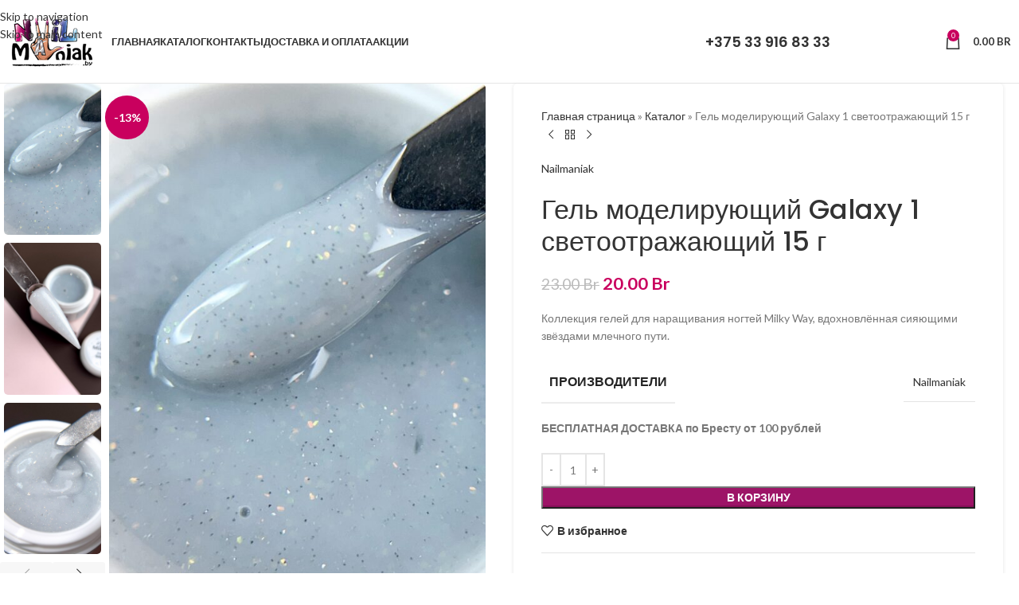

--- FILE ---
content_type: text/html; charset=UTF-8
request_url: https://nailmaniak.by/product/gel-modeliruyushhij-galaxy-1/
body_size: 34834
content:
<!DOCTYPE html>
<html lang="ru-RU">
<head>
	<meta charset="UTF-8">
	<link rel="profile" href="https://gmpg.org/xfn/11">
	<link rel="pingback" href="https://nailmaniak.by/xmlrpc.php">

	<meta name='robots' content='index, follow, max-image-preview:large, max-snippet:-1, max-video-preview:-1' />
<script>window._wca = window._wca || [];</script>

	<!-- This site is optimized with the Yoast SEO plugin v26.8 - https://yoast.com/product/yoast-seo-wordpress/ -->
	<title>Гель моделирующий Galaxy 1 светоотражающий 15 г - Nailmaniak</title>
	<link rel="canonical" href="https://nailmaniak.by/product/gel-modeliruyushhij-galaxy-1/" />
	<meta property="og:locale" content="ru_RU" />
	<meta property="og:type" content="article" />
	<meta property="og:title" content="Гель моделирующий Galaxy 1 светоотражающий 15 г - Nailmaniak" />
	<meta property="og:description" content="Коллекция гелей для наращивания ногтей Milky Way, вдохновлённая сияющими звёздами млечного пути." />
	<meta property="og:url" content="https://nailmaniak.by/product/gel-modeliruyushhij-galaxy-1/" />
	<meta property="og:site_name" content="Nailmaniak" />
	<meta property="article:modified_time" content="2026-01-20T11:11:51+00:00" />
	<meta property="og:image" content="https://nailmaniak.by/wp-content/uploads/2024/01/img_0104-scaled.jpeg" />
	<meta property="og:image:width" content="1920" />
	<meta property="og:image:height" content="2560" />
	<meta property="og:image:type" content="image/jpeg" />
	<meta name="twitter:card" content="summary_large_image" />
	<meta name="twitter:label1" content="Примерное время для чтения" />
	<meta name="twitter:data1" content="1 минута" />
	<script type="application/ld+json" class="yoast-schema-graph">{"@context":"https://schema.org","@graph":[{"@type":"WebPage","@id":"https://nailmaniak.by/product/gel-modeliruyushhij-galaxy-1/","url":"https://nailmaniak.by/product/gel-modeliruyushhij-galaxy-1/","name":"Гель моделирующий Galaxy 1 светоотражающий 15 г - Nailmaniak","isPartOf":{"@id":"https://nailmaniak.by/#website"},"primaryImageOfPage":{"@id":"https://nailmaniak.by/product/gel-modeliruyushhij-galaxy-1/#primaryimage"},"image":{"@id":"https://nailmaniak.by/product/gel-modeliruyushhij-galaxy-1/#primaryimage"},"thumbnailUrl":"https://nailmaniak.by/wp-content/uploads/2024/01/img_0104-scaled.jpeg","datePublished":"2024-01-21T17:17:28+00:00","dateModified":"2026-01-20T11:11:51+00:00","breadcrumb":{"@id":"https://nailmaniak.by/product/gel-modeliruyushhij-galaxy-1/#breadcrumb"},"inLanguage":"ru-RU","potentialAction":[{"@type":"ReadAction","target":["https://nailmaniak.by/product/gel-modeliruyushhij-galaxy-1/"]}]},{"@type":"ImageObject","inLanguage":"ru-RU","@id":"https://nailmaniak.by/product/gel-modeliruyushhij-galaxy-1/#primaryimage","url":"https://nailmaniak.by/wp-content/uploads/2024/01/img_0104-scaled.jpeg","contentUrl":"https://nailmaniak.by/wp-content/uploads/2024/01/img_0104-scaled.jpeg","width":1920,"height":2560},{"@type":"BreadcrumbList","@id":"https://nailmaniak.by/product/gel-modeliruyushhij-galaxy-1/#breadcrumb","itemListElement":[{"@type":"ListItem","position":1,"name":"Главная страница","item":"https://nailmaniak.by/"},{"@type":"ListItem","position":2,"name":"Каталог","item":"https://nailmaniak.by/shop/"},{"@type":"ListItem","position":3,"name":"Гель моделирующий Galaxy 1 светоотражающий 15 г"}]},{"@type":"WebSite","@id":"https://nailmaniak.by/#website","url":"https://nailmaniak.by/","name":"Nailmaniak","description":"онлайн магазин товаров для Маникюра и Педикюра","publisher":{"@id":"https://nailmaniak.by/#organization"},"potentialAction":[{"@type":"SearchAction","target":{"@type":"EntryPoint","urlTemplate":"https://nailmaniak.by/?s={search_term_string}"},"query-input":{"@type":"PropertyValueSpecification","valueRequired":true,"valueName":"search_term_string"}}],"inLanguage":"ru-RU"},{"@type":"Organization","@id":"https://nailmaniak.by/#organization","name":"Naimaniak","url":"https://nailmaniak.by/","logo":{"@type":"ImageObject","inLanguage":"ru-RU","@id":"https://nailmaniak.by/#/schema/logo/image/","url":"https://nailmaniak.by/wp-content/uploads/2022/03/IMG_4788-bpv-scaled.jpeg","contentUrl":"https://nailmaniak.by/wp-content/uploads/2022/03/IMG_4788-bpv-scaled.jpeg","width":2211,"height":2560,"caption":"Naimaniak"},"image":{"@id":"https://nailmaniak.by/#/schema/logo/image/"},"sameAs":["https://www.instagram.com/nailmaniak.by/"]}]}</script>
	<!-- / Yoast SEO plugin. -->


<link rel='dns-prefetch' href='//stats.wp.com' />
<link rel='dns-prefetch' href='//fonts.googleapis.com' />
<link rel="alternate" type="application/rss+xml" title="Nailmaniak &raquo; Лента" href="https://nailmaniak.by/feed/" />
<link rel="alternate" type="application/rss+xml" title="Nailmaniak &raquo; Лента комментариев" href="https://nailmaniak.by/comments/feed/" />
<link rel="alternate" title="oEmbed (JSON)" type="application/json+oembed" href="https://nailmaniak.by/wp-json/oembed/1.0/embed?url=https%3A%2F%2Fnailmaniak.by%2Fproduct%2Fgel-modeliruyushhij-galaxy-1%2F" />
<link rel="alternate" title="oEmbed (XML)" type="text/xml+oembed" href="https://nailmaniak.by/wp-json/oembed/1.0/embed?url=https%3A%2F%2Fnailmaniak.by%2Fproduct%2Fgel-modeliruyushhij-galaxy-1%2F&#038;format=xml" />
<style id='wp-img-auto-sizes-contain-inline-css' type='text/css'>
img:is([sizes=auto i],[sizes^="auto," i]){contain-intrinsic-size:3000px 1500px}
/*# sourceURL=wp-img-auto-sizes-contain-inline-css */
</style>

<link rel='stylesheet' id='wp-block-library-css' href='https://nailmaniak.by/wp-includes/css/dist/block-library/style.min.css?ver=6.9' type='text/css' media='all' />
<style id='global-styles-inline-css' type='text/css'>
:root{--wp--preset--aspect-ratio--square: 1;--wp--preset--aspect-ratio--4-3: 4/3;--wp--preset--aspect-ratio--3-4: 3/4;--wp--preset--aspect-ratio--3-2: 3/2;--wp--preset--aspect-ratio--2-3: 2/3;--wp--preset--aspect-ratio--16-9: 16/9;--wp--preset--aspect-ratio--9-16: 9/16;--wp--preset--color--black: #000000;--wp--preset--color--cyan-bluish-gray: #abb8c3;--wp--preset--color--white: #ffffff;--wp--preset--color--pale-pink: #f78da7;--wp--preset--color--vivid-red: #cf2e2e;--wp--preset--color--luminous-vivid-orange: #ff6900;--wp--preset--color--luminous-vivid-amber: #fcb900;--wp--preset--color--light-green-cyan: #7bdcb5;--wp--preset--color--vivid-green-cyan: #00d084;--wp--preset--color--pale-cyan-blue: #8ed1fc;--wp--preset--color--vivid-cyan-blue: #0693e3;--wp--preset--color--vivid-purple: #9b51e0;--wp--preset--gradient--vivid-cyan-blue-to-vivid-purple: linear-gradient(135deg,rgb(6,147,227) 0%,rgb(155,81,224) 100%);--wp--preset--gradient--light-green-cyan-to-vivid-green-cyan: linear-gradient(135deg,rgb(122,220,180) 0%,rgb(0,208,130) 100%);--wp--preset--gradient--luminous-vivid-amber-to-luminous-vivid-orange: linear-gradient(135deg,rgb(252,185,0) 0%,rgb(255,105,0) 100%);--wp--preset--gradient--luminous-vivid-orange-to-vivid-red: linear-gradient(135deg,rgb(255,105,0) 0%,rgb(207,46,46) 100%);--wp--preset--gradient--very-light-gray-to-cyan-bluish-gray: linear-gradient(135deg,rgb(238,238,238) 0%,rgb(169,184,195) 100%);--wp--preset--gradient--cool-to-warm-spectrum: linear-gradient(135deg,rgb(74,234,220) 0%,rgb(151,120,209) 20%,rgb(207,42,186) 40%,rgb(238,44,130) 60%,rgb(251,105,98) 80%,rgb(254,248,76) 100%);--wp--preset--gradient--blush-light-purple: linear-gradient(135deg,rgb(255,206,236) 0%,rgb(152,150,240) 100%);--wp--preset--gradient--blush-bordeaux: linear-gradient(135deg,rgb(254,205,165) 0%,rgb(254,45,45) 50%,rgb(107,0,62) 100%);--wp--preset--gradient--luminous-dusk: linear-gradient(135deg,rgb(255,203,112) 0%,rgb(199,81,192) 50%,rgb(65,88,208) 100%);--wp--preset--gradient--pale-ocean: linear-gradient(135deg,rgb(255,245,203) 0%,rgb(182,227,212) 50%,rgb(51,167,181) 100%);--wp--preset--gradient--electric-grass: linear-gradient(135deg,rgb(202,248,128) 0%,rgb(113,206,126) 100%);--wp--preset--gradient--midnight: linear-gradient(135deg,rgb(2,3,129) 0%,rgb(40,116,252) 100%);--wp--preset--font-size--small: 13px;--wp--preset--font-size--medium: 20px;--wp--preset--font-size--large: 36px;--wp--preset--font-size--x-large: 42px;--wp--preset--spacing--20: 0.44rem;--wp--preset--spacing--30: 0.67rem;--wp--preset--spacing--40: 1rem;--wp--preset--spacing--50: 1.5rem;--wp--preset--spacing--60: 2.25rem;--wp--preset--spacing--70: 3.38rem;--wp--preset--spacing--80: 5.06rem;--wp--preset--shadow--natural: 6px 6px 9px rgba(0, 0, 0, 0.2);--wp--preset--shadow--deep: 12px 12px 50px rgba(0, 0, 0, 0.4);--wp--preset--shadow--sharp: 6px 6px 0px rgba(0, 0, 0, 0.2);--wp--preset--shadow--outlined: 6px 6px 0px -3px rgb(255, 255, 255), 6px 6px rgb(0, 0, 0);--wp--preset--shadow--crisp: 6px 6px 0px rgb(0, 0, 0);}:where(body) { margin: 0; }.wp-site-blocks > .alignleft { float: left; margin-right: 2em; }.wp-site-blocks > .alignright { float: right; margin-left: 2em; }.wp-site-blocks > .aligncenter { justify-content: center; margin-left: auto; margin-right: auto; }:where(.is-layout-flex){gap: 0.5em;}:where(.is-layout-grid){gap: 0.5em;}.is-layout-flow > .alignleft{float: left;margin-inline-start: 0;margin-inline-end: 2em;}.is-layout-flow > .alignright{float: right;margin-inline-start: 2em;margin-inline-end: 0;}.is-layout-flow > .aligncenter{margin-left: auto !important;margin-right: auto !important;}.is-layout-constrained > .alignleft{float: left;margin-inline-start: 0;margin-inline-end: 2em;}.is-layout-constrained > .alignright{float: right;margin-inline-start: 2em;margin-inline-end: 0;}.is-layout-constrained > .aligncenter{margin-left: auto !important;margin-right: auto !important;}.is-layout-constrained > :where(:not(.alignleft):not(.alignright):not(.alignfull)){margin-left: auto !important;margin-right: auto !important;}body .is-layout-flex{display: flex;}.is-layout-flex{flex-wrap: wrap;align-items: center;}.is-layout-flex > :is(*, div){margin: 0;}body .is-layout-grid{display: grid;}.is-layout-grid > :is(*, div){margin: 0;}body{padding-top: 0px;padding-right: 0px;padding-bottom: 0px;padding-left: 0px;}a:where(:not(.wp-element-button)){text-decoration: none;}:root :where(.wp-element-button, .wp-block-button__link){background-color: #32373c;border-width: 0;color: #fff;font-family: inherit;font-size: inherit;font-style: inherit;font-weight: inherit;letter-spacing: inherit;line-height: inherit;padding-top: calc(0.667em + 2px);padding-right: calc(1.333em + 2px);padding-bottom: calc(0.667em + 2px);padding-left: calc(1.333em + 2px);text-decoration: none;text-transform: inherit;}.has-black-color{color: var(--wp--preset--color--black) !important;}.has-cyan-bluish-gray-color{color: var(--wp--preset--color--cyan-bluish-gray) !important;}.has-white-color{color: var(--wp--preset--color--white) !important;}.has-pale-pink-color{color: var(--wp--preset--color--pale-pink) !important;}.has-vivid-red-color{color: var(--wp--preset--color--vivid-red) !important;}.has-luminous-vivid-orange-color{color: var(--wp--preset--color--luminous-vivid-orange) !important;}.has-luminous-vivid-amber-color{color: var(--wp--preset--color--luminous-vivid-amber) !important;}.has-light-green-cyan-color{color: var(--wp--preset--color--light-green-cyan) !important;}.has-vivid-green-cyan-color{color: var(--wp--preset--color--vivid-green-cyan) !important;}.has-pale-cyan-blue-color{color: var(--wp--preset--color--pale-cyan-blue) !important;}.has-vivid-cyan-blue-color{color: var(--wp--preset--color--vivid-cyan-blue) !important;}.has-vivid-purple-color{color: var(--wp--preset--color--vivid-purple) !important;}.has-black-background-color{background-color: var(--wp--preset--color--black) !important;}.has-cyan-bluish-gray-background-color{background-color: var(--wp--preset--color--cyan-bluish-gray) !important;}.has-white-background-color{background-color: var(--wp--preset--color--white) !important;}.has-pale-pink-background-color{background-color: var(--wp--preset--color--pale-pink) !important;}.has-vivid-red-background-color{background-color: var(--wp--preset--color--vivid-red) !important;}.has-luminous-vivid-orange-background-color{background-color: var(--wp--preset--color--luminous-vivid-orange) !important;}.has-luminous-vivid-amber-background-color{background-color: var(--wp--preset--color--luminous-vivid-amber) !important;}.has-light-green-cyan-background-color{background-color: var(--wp--preset--color--light-green-cyan) !important;}.has-vivid-green-cyan-background-color{background-color: var(--wp--preset--color--vivid-green-cyan) !important;}.has-pale-cyan-blue-background-color{background-color: var(--wp--preset--color--pale-cyan-blue) !important;}.has-vivid-cyan-blue-background-color{background-color: var(--wp--preset--color--vivid-cyan-blue) !important;}.has-vivid-purple-background-color{background-color: var(--wp--preset--color--vivid-purple) !important;}.has-black-border-color{border-color: var(--wp--preset--color--black) !important;}.has-cyan-bluish-gray-border-color{border-color: var(--wp--preset--color--cyan-bluish-gray) !important;}.has-white-border-color{border-color: var(--wp--preset--color--white) !important;}.has-pale-pink-border-color{border-color: var(--wp--preset--color--pale-pink) !important;}.has-vivid-red-border-color{border-color: var(--wp--preset--color--vivid-red) !important;}.has-luminous-vivid-orange-border-color{border-color: var(--wp--preset--color--luminous-vivid-orange) !important;}.has-luminous-vivid-amber-border-color{border-color: var(--wp--preset--color--luminous-vivid-amber) !important;}.has-light-green-cyan-border-color{border-color: var(--wp--preset--color--light-green-cyan) !important;}.has-vivid-green-cyan-border-color{border-color: var(--wp--preset--color--vivid-green-cyan) !important;}.has-pale-cyan-blue-border-color{border-color: var(--wp--preset--color--pale-cyan-blue) !important;}.has-vivid-cyan-blue-border-color{border-color: var(--wp--preset--color--vivid-cyan-blue) !important;}.has-vivid-purple-border-color{border-color: var(--wp--preset--color--vivid-purple) !important;}.has-vivid-cyan-blue-to-vivid-purple-gradient-background{background: var(--wp--preset--gradient--vivid-cyan-blue-to-vivid-purple) !important;}.has-light-green-cyan-to-vivid-green-cyan-gradient-background{background: var(--wp--preset--gradient--light-green-cyan-to-vivid-green-cyan) !important;}.has-luminous-vivid-amber-to-luminous-vivid-orange-gradient-background{background: var(--wp--preset--gradient--luminous-vivid-amber-to-luminous-vivid-orange) !important;}.has-luminous-vivid-orange-to-vivid-red-gradient-background{background: var(--wp--preset--gradient--luminous-vivid-orange-to-vivid-red) !important;}.has-very-light-gray-to-cyan-bluish-gray-gradient-background{background: var(--wp--preset--gradient--very-light-gray-to-cyan-bluish-gray) !important;}.has-cool-to-warm-spectrum-gradient-background{background: var(--wp--preset--gradient--cool-to-warm-spectrum) !important;}.has-blush-light-purple-gradient-background{background: var(--wp--preset--gradient--blush-light-purple) !important;}.has-blush-bordeaux-gradient-background{background: var(--wp--preset--gradient--blush-bordeaux) !important;}.has-luminous-dusk-gradient-background{background: var(--wp--preset--gradient--luminous-dusk) !important;}.has-pale-ocean-gradient-background{background: var(--wp--preset--gradient--pale-ocean) !important;}.has-electric-grass-gradient-background{background: var(--wp--preset--gradient--electric-grass) !important;}.has-midnight-gradient-background{background: var(--wp--preset--gradient--midnight) !important;}.has-small-font-size{font-size: var(--wp--preset--font-size--small) !important;}.has-medium-font-size{font-size: var(--wp--preset--font-size--medium) !important;}.has-large-font-size{font-size: var(--wp--preset--font-size--large) !important;}.has-x-large-font-size{font-size: var(--wp--preset--font-size--x-large) !important;}
/*# sourceURL=global-styles-inline-css */
</style>

<style id='woocommerce-inline-inline-css' type='text/css'>
.woocommerce form .form-row .required { visibility: visible; }
/*# sourceURL=woocommerce-inline-inline-css */
</style>
<link rel='stylesheet' id='awcfe-frontend-css' href='https://nailmaniak.by/wp-content/plugins/checkout-field-editor-and-manager-for-woocommerce/assets/css/frontend.css?ver=3.0.0' type='text/css' media='all' />
<link rel='stylesheet' id='elementor-icons-css' href='https://nailmaniak.by/wp-content/plugins/elementor/assets/lib/eicons/css/elementor-icons.min.css?ver=5.44.0' type='text/css' media='all' />
<link rel='stylesheet' id='elementor-frontend-css' href='https://nailmaniak.by/wp-content/plugins/elementor/assets/css/frontend.min.css?ver=3.33.2' type='text/css' media='all' />
<link rel='stylesheet' id='elementor-post-3049-css' href='https://nailmaniak.by/wp-content/uploads/elementor/css/post-3049.css?ver=1769221534' type='text/css' media='all' />
<link rel='stylesheet' id='font-awesome-5-all-css' href='https://nailmaniak.by/wp-content/plugins/elementor/assets/lib/font-awesome/css/all.min.css?ver=3.33.2' type='text/css' media='all' />
<link rel='stylesheet' id='font-awesome-4-shim-css' href='https://nailmaniak.by/wp-content/plugins/elementor/assets/lib/font-awesome/css/v4-shims.min.css?ver=3.33.2' type='text/css' media='all' />
<link rel='stylesheet' id='wd-style-base-css' href='https://nailmaniak.by/wp-content/themes/woodmart/css/parts/base.min.css?ver=8.3.6' type='text/css' media='all' />
<link rel='stylesheet' id='wd-helpers-wpb-elem-css' href='https://nailmaniak.by/wp-content/themes/woodmart/css/parts/helpers-wpb-elem.min.css?ver=8.3.6' type='text/css' media='all' />
<link rel='stylesheet' id='wd-elementor-base-css' href='https://nailmaniak.by/wp-content/themes/woodmart/css/parts/int-elem-base.min.css?ver=8.3.6' type='text/css' media='all' />
<link rel='stylesheet' id='wd-woocommerce-base-css' href='https://nailmaniak.by/wp-content/themes/woodmart/css/parts/woocommerce-base.min.css?ver=8.3.6' type='text/css' media='all' />
<link rel='stylesheet' id='wd-mod-star-rating-css' href='https://nailmaniak.by/wp-content/themes/woodmart/css/parts/mod-star-rating.min.css?ver=8.3.6' type='text/css' media='all' />
<link rel='stylesheet' id='wd-woocommerce-block-notices-css' href='https://nailmaniak.by/wp-content/themes/woodmart/css/parts/woo-mod-block-notices.min.css?ver=8.3.6' type='text/css' media='all' />
<link rel='stylesheet' id='wd-woo-mod-quantity-css' href='https://nailmaniak.by/wp-content/themes/woodmart/css/parts/woo-mod-quantity.min.css?ver=8.3.6' type='text/css' media='all' />
<link rel='stylesheet' id='wd-woo-single-prod-el-base-css' href='https://nailmaniak.by/wp-content/themes/woodmart/css/parts/woo-single-prod-el-base.min.css?ver=8.3.6' type='text/css' media='all' />
<link rel='stylesheet' id='wd-woo-mod-stock-status-css' href='https://nailmaniak.by/wp-content/themes/woodmart/css/parts/woo-mod-stock-status.min.css?ver=8.3.6' type='text/css' media='all' />
<link rel='stylesheet' id='wd-woo-mod-shop-attributes-css' href='https://nailmaniak.by/wp-content/themes/woodmart/css/parts/woo-mod-shop-attributes.min.css?ver=8.3.6' type='text/css' media='all' />
<link rel='stylesheet' id='wd-wp-blocks-css' href='https://nailmaniak.by/wp-content/themes/woodmart/css/parts/wp-blocks.min.css?ver=8.3.6' type='text/css' media='all' />
<link rel='stylesheet' id='child-style-css' href='https://nailmaniak.by/wp-content/themes/woodmart-child/style.css?ver=8.3.6' type='text/css' media='all' />
<link rel='stylesheet' id='wd-header-base-css' href='https://nailmaniak.by/wp-content/themes/woodmart/css/parts/header-base.min.css?ver=8.3.6' type='text/css' media='all' />
<link rel='stylesheet' id='wd-mod-tools-css' href='https://nailmaniak.by/wp-content/themes/woodmart/css/parts/mod-tools.min.css?ver=8.3.6' type='text/css' media='all' />
<link rel='stylesheet' id='wd-header-elements-base-css' href='https://nailmaniak.by/wp-content/themes/woodmart/css/parts/header-el-base.min.css?ver=8.3.6' type='text/css' media='all' />
<link rel='stylesheet' id='wd-social-icons-css' href='https://nailmaniak.by/wp-content/themes/woodmart/css/parts/el-social-icons.min.css?ver=8.3.6' type='text/css' media='all' />
<link rel='stylesheet' id='wd-header-my-account-dropdown-css' href='https://nailmaniak.by/wp-content/themes/woodmart/css/parts/header-el-my-account-dropdown.min.css?ver=8.3.6' type='text/css' media='all' />
<link rel='stylesheet' id='wd-woo-mod-login-form-css' href='https://nailmaniak.by/wp-content/themes/woodmart/css/parts/woo-mod-login-form.min.css?ver=8.3.6' type='text/css' media='all' />
<link rel='stylesheet' id='wd-header-my-account-css' href='https://nailmaniak.by/wp-content/themes/woodmart/css/parts/header-el-my-account.min.css?ver=8.3.6' type='text/css' media='all' />
<link rel='stylesheet' id='wd-header-cart-side-css' href='https://nailmaniak.by/wp-content/themes/woodmart/css/parts/header-el-cart-side.min.css?ver=8.3.6' type='text/css' media='all' />
<link rel='stylesheet' id='wd-header-cart-css' href='https://nailmaniak.by/wp-content/themes/woodmart/css/parts/header-el-cart.min.css?ver=8.3.6' type='text/css' media='all' />
<link rel='stylesheet' id='wd-widget-shopping-cart-css' href='https://nailmaniak.by/wp-content/themes/woodmart/css/parts/woo-widget-shopping-cart.min.css?ver=8.3.6' type='text/css' media='all' />
<link rel='stylesheet' id='wd-widget-product-list-css' href='https://nailmaniak.by/wp-content/themes/woodmart/css/parts/woo-widget-product-list.min.css?ver=8.3.6' type='text/css' media='all' />
<link rel='stylesheet' id='wd-social-icons-styles-css' href='https://nailmaniak.by/wp-content/themes/woodmart/css/parts/el-social-styles.min.css?ver=8.3.6' type='text/css' media='all' />
<link rel='stylesheet' id='wd-page-title-css' href='https://nailmaniak.by/wp-content/themes/woodmart/css/parts/page-title.min.css?ver=8.3.6' type='text/css' media='all' />
<link rel='stylesheet' id='wd-woo-single-prod-predefined-css' href='https://nailmaniak.by/wp-content/themes/woodmart/css/parts/woo-single-prod-predefined.min.css?ver=8.3.6' type='text/css' media='all' />
<link rel='stylesheet' id='wd-woo-single-prod-and-quick-view-predefined-css' href='https://nailmaniak.by/wp-content/themes/woodmart/css/parts/woo-single-prod-and-quick-view-predefined.min.css?ver=8.3.6' type='text/css' media='all' />
<link rel='stylesheet' id='wd-woo-single-prod-el-tabs-predefined-css' href='https://nailmaniak.by/wp-content/themes/woodmart/css/parts/woo-single-prod-el-tabs-predefined.min.css?ver=8.3.6' type='text/css' media='all' />
<link rel='stylesheet' id='wd-woo-single-prod-opt-base-css' href='https://nailmaniak.by/wp-content/themes/woodmart/css/parts/woo-single-prod-opt-base.min.css?ver=8.3.6' type='text/css' media='all' />
<link rel='stylesheet' id='wd-woo-single-prod-el-gallery-css' href='https://nailmaniak.by/wp-content/themes/woodmart/css/parts/woo-single-prod-el-gallery.min.css?ver=8.3.6' type='text/css' media='all' />
<link rel='stylesheet' id='wd-woo-single-prod-el-gallery-opt-thumb-left-desktop-css' href='https://nailmaniak.by/wp-content/themes/woodmart/css/parts/woo-single-prod-el-gallery-opt-thumb-left-desktop.min.css?ver=8.3.6' type='text/css' media='all' />
<link rel='stylesheet' id='wd-swiper-css' href='https://nailmaniak.by/wp-content/themes/woodmart/css/parts/lib-swiper.min.css?ver=8.3.6' type='text/css' media='all' />
<link rel='stylesheet' id='wd-woo-mod-product-labels-css' href='https://nailmaniak.by/wp-content/themes/woodmart/css/parts/woo-mod-product-labels.min.css?ver=8.3.6' type='text/css' media='all' />
<link rel='stylesheet' id='wd-woo-mod-product-labels-round-css' href='https://nailmaniak.by/wp-content/themes/woodmart/css/parts/woo-mod-product-labels-round.min.css?ver=8.3.6' type='text/css' media='all' />
<link rel='stylesheet' id='wd-swiper-arrows-css' href='https://nailmaniak.by/wp-content/themes/woodmart/css/parts/lib-swiper-arrows.min.css?ver=8.3.6' type='text/css' media='all' />
<link rel='stylesheet' id='wd-photoswipe-css' href='https://nailmaniak.by/wp-content/themes/woodmart/css/parts/lib-photoswipe.min.css?ver=8.3.6' type='text/css' media='all' />
<link rel='stylesheet' id='wd-woo-single-prod-el-navigation-css' href='https://nailmaniak.by/wp-content/themes/woodmart/css/parts/woo-single-prod-el-navigation.min.css?ver=8.3.6' type='text/css' media='all' />
<link rel='stylesheet' id='wd-tabs-css' href='https://nailmaniak.by/wp-content/themes/woodmart/css/parts/el-tabs.min.css?ver=8.3.6' type='text/css' media='all' />
<link rel='stylesheet' id='wd-woo-single-prod-el-tabs-opt-layout-tabs-css' href='https://nailmaniak.by/wp-content/themes/woodmart/css/parts/woo-single-prod-el-tabs-opt-layout-tabs.min.css?ver=8.3.6' type='text/css' media='all' />
<link rel='stylesheet' id='wd-accordion-css' href='https://nailmaniak.by/wp-content/themes/woodmart/css/parts/el-accordion.min.css?ver=8.3.6' type='text/css' media='all' />
<link rel='stylesheet' id='wd-accordion-elem-wpb-css' href='https://nailmaniak.by/wp-content/themes/woodmart/css/parts/el-accordion-wpb-elem.min.css?ver=8.3.6' type='text/css' media='all' />
<link rel='stylesheet' id='wd-product-loop-css' href='https://nailmaniak.by/wp-content/themes/woodmart/css/parts/woo-product-loop.min.css?ver=8.3.6' type='text/css' media='all' />
<link rel='stylesheet' id='wd-product-loop-base-css' href='https://nailmaniak.by/wp-content/themes/woodmart/css/parts/woo-product-loop-base.min.css?ver=8.3.6' type='text/css' media='all' />
<link rel='stylesheet' id='wd-woo-mod-add-btn-replace-css' href='https://nailmaniak.by/wp-content/themes/woodmart/css/parts/woo-mod-add-btn-replace.min.css?ver=8.3.6' type='text/css' media='all' />
<link rel='stylesheet' id='wd-mod-more-description-css' href='https://nailmaniak.by/wp-content/themes/woodmart/css/parts/mod-more-description.min.css?ver=8.3.6' type='text/css' media='all' />
<link rel='stylesheet' id='wd-mfp-popup-css' href='https://nailmaniak.by/wp-content/themes/woodmart/css/parts/lib-magnific-popup.min.css?ver=8.3.6' type='text/css' media='all' />
<link rel='stylesheet' id='wd-mod-animations-transform-css' href='https://nailmaniak.by/wp-content/themes/woodmart/css/parts/mod-animations-transform.min.css?ver=8.3.6' type='text/css' media='all' />
<link rel='stylesheet' id='wd-mod-transform-css' href='https://nailmaniak.by/wp-content/themes/woodmart/css/parts/mod-transform.min.css?ver=8.3.6' type='text/css' media='all' />
<link rel='stylesheet' id='wd-swiper-pagin-css' href='https://nailmaniak.by/wp-content/themes/woodmart/css/parts/lib-swiper-pagin.min.css?ver=8.3.6' type='text/css' media='all' />
<link rel='stylesheet' id='wd-widget-collapse-css' href='https://nailmaniak.by/wp-content/themes/woodmart/css/parts/opt-widget-collapse.min.css?ver=8.3.6' type='text/css' media='all' />
<link rel='stylesheet' id='wd-footer-base-css' href='https://nailmaniak.by/wp-content/themes/woodmart/css/parts/footer-base.min.css?ver=8.3.6' type='text/css' media='all' />
<link rel='stylesheet' id='wd-widget-nav-css' href='https://nailmaniak.by/wp-content/themes/woodmart/css/parts/widget-nav.min.css?ver=8.3.6' type='text/css' media='all' />
<link rel='stylesheet' id='wd-widget-product-cat-css' href='https://nailmaniak.by/wp-content/themes/woodmart/css/parts/woo-widget-product-cat.min.css?ver=8.3.6' type='text/css' media='all' />
<link rel='stylesheet' id='wd-select2-css' href='https://nailmaniak.by/wp-content/themes/woodmart/css/parts/woo-lib-select2.min.css?ver=8.3.6' type='text/css' media='all' />
<link rel='stylesheet' id='wd-scroll-top-css' href='https://nailmaniak.by/wp-content/themes/woodmart/css/parts/opt-scrolltotop.min.css?ver=8.3.6' type='text/css' media='all' />
<link rel='stylesheet' id='wd-wd-search-form-css' href='https://nailmaniak.by/wp-content/themes/woodmart/css/parts/wd-search-form.min.css?ver=8.3.6' type='text/css' media='all' />
<link rel='stylesheet' id='wd-wd-search-results-css' href='https://nailmaniak.by/wp-content/themes/woodmart/css/parts/wd-search-results.min.css?ver=8.3.6' type='text/css' media='all' />
<link rel='stylesheet' id='wd-wd-search-dropdown-css' href='https://nailmaniak.by/wp-content/themes/woodmart/css/parts/wd-search-dropdown.min.css?ver=8.3.6' type='text/css' media='all' />
<link rel='stylesheet' id='wd-bottom-toolbar-css' href='https://nailmaniak.by/wp-content/themes/woodmart/css/parts/opt-bottom-toolbar.min.css?ver=8.3.6' type='text/css' media='all' />
<link rel='stylesheet' id='xts-google-fonts-css' href='https://fonts.googleapis.com/css?family=Lato%3A400%2C700%7CPoppins%3A400%2C600%2C500&#038;ver=8.3.6' type='text/css' media='all' />
<link rel='stylesheet' id='elementor-gf-local-roboto-css' href='https://nailmaniak.by/wp-content/uploads/elementor/google-fonts/css/roboto.css?ver=1753696030' type='text/css' media='all' />
<link rel='stylesheet' id='elementor-gf-local-robotoslab-css' href='https://nailmaniak.by/wp-content/uploads/elementor/google-fonts/css/robotoslab.css?ver=1753696037' type='text/css' media='all' />
<script type="text/javascript" src="https://nailmaniak.by/wp-includes/js/jquery/jquery.min.js?ver=3.7.1" id="jquery-core-js"></script>
<script type="text/javascript" src="https://nailmaniak.by/wp-includes/js/jquery/jquery-migrate.min.js?ver=3.4.1" id="jquery-migrate-js"></script>
<script type="text/javascript" src="https://nailmaniak.by/wp-content/plugins/woocommerce/assets/js/jquery-blockui/jquery.blockUI.min.js?ver=2.7.0-wc.10.3.7" id="wc-jquery-blockui-js" defer="defer" data-wp-strategy="defer"></script>
<script type="text/javascript" id="wc-add-to-cart-js-extra">
/* <![CDATA[ */
var wc_add_to_cart_params = {"ajax_url":"/wp-admin/admin-ajax.php","wc_ajax_url":"/?wc-ajax=%%endpoint%%","i18n_view_cart":"\u041f\u0440\u043e\u0441\u043c\u043e\u0442\u0440 \u043a\u043e\u0440\u0437\u0438\u043d\u044b","cart_url":"https://nailmaniak.by/cart-2/","is_cart":"","cart_redirect_after_add":"no"};
//# sourceURL=wc-add-to-cart-js-extra
/* ]]> */
</script>
<script type="text/javascript" src="https://nailmaniak.by/wp-content/plugins/woocommerce/assets/js/frontend/add-to-cart.min.js?ver=10.3.7" id="wc-add-to-cart-js" defer="defer" data-wp-strategy="defer"></script>
<script type="text/javascript" src="https://nailmaniak.by/wp-content/plugins/woocommerce/assets/js/zoom/jquery.zoom.min.js?ver=1.7.21-wc.10.3.7" id="wc-zoom-js" defer="defer" data-wp-strategy="defer"></script>
<script type="text/javascript" id="wc-single-product-js-extra">
/* <![CDATA[ */
var wc_single_product_params = {"i18n_required_rating_text":"\u041f\u043e\u0436\u0430\u043b\u0443\u0439\u0441\u0442\u0430, \u043f\u043e\u0441\u0442\u0430\u0432\u044c\u0442\u0435 \u043e\u0446\u0435\u043d\u043a\u0443","i18n_rating_options":["1 \u0438\u0437 5 \u0437\u0432\u0451\u0437\u0434","2 \u0438\u0437 5 \u0437\u0432\u0451\u0437\u0434","3 \u0438\u0437 5 \u0437\u0432\u0451\u0437\u0434","4 \u0438\u0437 5 \u0437\u0432\u0451\u0437\u0434","5 \u0438\u0437 5 \u0437\u0432\u0451\u0437\u0434"],"i18n_product_gallery_trigger_text":"\u041f\u0440\u043e\u0441\u043c\u043e\u0442\u0440 \u0433\u0430\u043b\u0435\u0440\u0435\u0438 \u0438\u0437\u043e\u0431\u0440\u0430\u0436\u0435\u043d\u0438\u0439 \u0432 \u043f\u043e\u043b\u043d\u043e\u044d\u043a\u0440\u0430\u043d\u043d\u043e\u043c \u0440\u0435\u0436\u0438\u043c\u0435","review_rating_required":"yes","flexslider":{"rtl":false,"animation":"slide","smoothHeight":true,"directionNav":false,"controlNav":"thumbnails","slideshow":false,"animationSpeed":500,"animationLoop":false,"allowOneSlide":false},"zoom_enabled":"","zoom_options":[],"photoswipe_enabled":"","photoswipe_options":{"shareEl":false,"closeOnScroll":false,"history":false,"hideAnimationDuration":0,"showAnimationDuration":0},"flexslider_enabled":""};
//# sourceURL=wc-single-product-js-extra
/* ]]> */
</script>
<script type="text/javascript" src="https://nailmaniak.by/wp-content/plugins/woocommerce/assets/js/frontend/single-product.min.js?ver=10.3.7" id="wc-single-product-js" defer="defer" data-wp-strategy="defer"></script>
<script type="text/javascript" src="https://nailmaniak.by/wp-content/plugins/woocommerce/assets/js/js-cookie/js.cookie.min.js?ver=2.1.4-wc.10.3.7" id="wc-js-cookie-js" defer="defer" data-wp-strategy="defer"></script>
<script type="text/javascript" id="woocommerce-js-extra">
/* <![CDATA[ */
var woocommerce_params = {"ajax_url":"/wp-admin/admin-ajax.php","wc_ajax_url":"/?wc-ajax=%%endpoint%%","i18n_password_show":"\u041f\u043e\u043a\u0430\u0437\u0430\u0442\u044c \u043f\u0430\u0440\u043e\u043b\u044c","i18n_password_hide":"\u0421\u043a\u0440\u044b\u0442\u044c \u043f\u0430\u0440\u043e\u043b\u044c"};
//# sourceURL=woocommerce-js-extra
/* ]]> */
</script>
<script type="text/javascript" src="https://nailmaniak.by/wp-content/plugins/woocommerce/assets/js/frontend/woocommerce.min.js?ver=10.3.7" id="woocommerce-js" defer="defer" data-wp-strategy="defer"></script>
<script type="text/javascript" src="https://stats.wp.com/s-202605.js" id="woocommerce-analytics-js" defer="defer" data-wp-strategy="defer"></script>
<script type="text/javascript" src="https://nailmaniak.by/wp-content/plugins/pixel-manager-for-woocommerce/admin/pixels/js/pixel-manager.js?ver=2.1" id="pmw-pixel-manager.js-js"></script>
<script type="text/javascript" src="https://nailmaniak.by/wp-content/themes/woodmart/js/libs/device.min.js?ver=8.3.6" id="wd-device-library-js"></script>
<script type="text/javascript" src="https://nailmaniak.by/wp-content/themes/woodmart/js/scripts/global/scrollBar.min.js?ver=8.3.6" id="wd-scrollbar-js"></script>
<script type="text/javascript" src="https://nailmaniak.by/wp-content/plugins/elementor/assets/lib/font-awesome/js/v4-shims.min.js?ver=3.33.2" id="font-awesome-4-shim-js"></script>
<link rel="https://api.w.org/" href="https://nailmaniak.by/wp-json/" /><link rel="alternate" title="JSON" type="application/json" href="https://nailmaniak.by/wp-json/wp/v2/product/9957" /><link rel="EditURI" type="application/rsd+xml" title="RSD" href="https://nailmaniak.by/xmlrpc.php?rsd" />
<meta name="generator" content="WordPress 6.9" />
<meta name="generator" content="WooCommerce 10.3.7" />
<link rel='shortlink' href='https://nailmaniak.by/?p=9957' />
	<style>img#wpstats{display:none}</style>
							<meta name="viewport" content="width=device-width, initial-scale=1.0, maximum-scale=1.0, user-scalable=no">
										<noscript><style>.woocommerce-product-gallery{ opacity: 1 !important; }</style></noscript>
	<meta name="generator" content="Elementor 3.33.2; features: additional_custom_breakpoints; settings: css_print_method-external, google_font-enabled, font_display-auto">

<!-- Meta Pixel Code -->
<script type='text/javascript'>
!function(f,b,e,v,n,t,s){if(f.fbq)return;n=f.fbq=function(){n.callMethod?
n.callMethod.apply(n,arguments):n.queue.push(arguments)};if(!f._fbq)f._fbq=n;
n.push=n;n.loaded=!0;n.version='2.0';n.queue=[];t=b.createElement(e);t.async=!0;
t.src=v;s=b.getElementsByTagName(e)[0];s.parentNode.insertBefore(t,s)}(window,
document,'script','https://connect.facebook.net/en_US/fbevents.js');
</script>
<!-- End Meta Pixel Code -->
<script type='text/javascript'>var url = window.location.origin + '?ob=open-bridge';
            fbq('set', 'openbridge', '496718123402702', url);
fbq('init', '496718123402702', {}, {
    "agent": "wordpress-6.9-4.1.5"
})</script><script type='text/javascript'>
    fbq('track', 'PageView', []);
  </script><style type="text/css">.recentcomments a{display:inline !important;padding:0 !important;margin:0 !important;}</style>			<style>
				.e-con.e-parent:nth-of-type(n+4):not(.e-lazyloaded):not(.e-no-lazyload),
				.e-con.e-parent:nth-of-type(n+4):not(.e-lazyloaded):not(.e-no-lazyload) * {
					background-image: none !important;
				}
				@media screen and (max-height: 1024px) {
					.e-con.e-parent:nth-of-type(n+3):not(.e-lazyloaded):not(.e-no-lazyload),
					.e-con.e-parent:nth-of-type(n+3):not(.e-lazyloaded):not(.e-no-lazyload) * {
						background-image: none !important;
					}
				}
				@media screen and (max-height: 640px) {
					.e-con.e-parent:nth-of-type(n+2):not(.e-lazyloaded):not(.e-no-lazyload),
					.e-con.e-parent:nth-of-type(n+2):not(.e-lazyloaded):not(.e-no-lazyload) * {
						background-image: none !important;
					}
				}
			</style>
			<link rel="icon" href="https://nailmaniak.by/wp-content/uploads/2021/10/cropped-аватарка-круглая-32x32.jpg" sizes="32x32" />
<link rel="icon" href="https://nailmaniak.by/wp-content/uploads/2021/10/cropped-аватарка-круглая-192x192.jpg" sizes="192x192" />
<link rel="apple-touch-icon" href="https://nailmaniak.by/wp-content/uploads/2021/10/cropped-аватарка-круглая-180x180.jpg" />
<meta name="msapplication-TileImage" content="https://nailmaniak.by/wp-content/uploads/2021/10/cropped-аватарка-круглая-270x270.jpg" />
    <script type="text/javascript" data-pagespeed-no-defer data-cfasync="false">
      var pmw_f_ajax_url = 'https://nailmaniak.by/wp-admin/admin-ajax.php';
      window.PixelManagerOptions = window.PixelManagerOptions || [];
      window.PixelManagerOptions = {"user_ip":"3.15.154.184","version_free":true,"version":"2.1"};
      window.PixelManagerEventOptions = {"time":1769415914};
    </script>
      <!-- Google Tag Manager -->
<script>let ptm_gtm_container_id = 'GTM-P3DXNCNZ'; (function(w,d,s,l,i){w[l]=w[l]||[];w[l].push({'gtm.start':
new Date().getTime(),event:'gtm.js'});var f=d.getElementsByTagName(s)[0],
j=d.createElement(s),dl=l!='dataLayer'?'&l='+l:'';j.async=true;j.src=
'https://www.googletagmanager.com/gtm.js?id='+i+dl;f.parentNode.insertBefore(j,f);
})(window,document,'script','dataLayer',ptm_gtm_container_id);
document.addEventListener('DOMContentLoaded', function () {
  var noscriptElement = document.createElement('noscript');
  // Create a new iframe element for the GTM noscript tag
  var iframeElement = document.createElement('iframe');
  iframeElement.src = 'https://www.googletagmanager.com/ns.html?id='+ptm_gtm_container_id;
  iframeElement.height = '0';
  iframeElement.width = '0';
  iframeElement.style.display = 'none';
  // Append the iframe to the noscript element
  noscriptElement.appendChild(iframeElement);
  // Append the noscript element to the body
  document.body.insertBefore(noscriptElement, document.body.firstChild);
});
</script>
<!-- End Google Tag Manager -->
      <style>
		
		</style>			<style id="wd-style-default_header-css" data-type="wd-style-default_header">
				:root{
	--wd-top-bar-h: .00001px;
	--wd-top-bar-sm-h: .00001px;
	--wd-top-bar-sticky-h: .00001px;
	--wd-top-bar-brd-w: .00001px;

	--wd-header-general-h: 104px;
	--wd-header-general-sm-h: 60px;
	--wd-header-general-sticky-h: .00001px;
	--wd-header-general-brd-w: 1px;

	--wd-header-bottom-h: .00001px;
	--wd-header-bottom-sm-h: .00001px;
	--wd-header-bottom-sticky-h: .00001px;
	--wd-header-bottom-brd-w: .00001px;

	--wd-header-clone-h: .00001px;

	--wd-header-brd-w: calc(var(--wd-top-bar-brd-w) + var(--wd-header-general-brd-w) + var(--wd-header-bottom-brd-w));
	--wd-header-h: calc(var(--wd-top-bar-h) + var(--wd-header-general-h) + var(--wd-header-bottom-h) + var(--wd-header-brd-w));
	--wd-header-sticky-h: calc(var(--wd-top-bar-sticky-h) + var(--wd-header-general-sticky-h) + var(--wd-header-bottom-sticky-h) + var(--wd-header-clone-h) + var(--wd-header-brd-w));
	--wd-header-sm-h: calc(var(--wd-top-bar-sm-h) + var(--wd-header-general-sm-h) + var(--wd-header-bottom-sm-h) + var(--wd-header-brd-w));
}




:root:has(.whb-general-header.whb-border-boxed) {
	--wd-header-general-brd-w: .00001px;
}

@media (max-width: 1024px) {
:root:has(.whb-general-header.whb-hidden-mobile) {
	--wd-header-general-brd-w: .00001px;
}
}




		
.whb-top-bar {
	background-color: rgba(70, 5, 55, 1);
}

.whb-row .whb-2b8mjqhbtvxz16jtxdrd.wd-tools-element .wd-tools-inner, .whb-row .whb-2b8mjqhbtvxz16jtxdrd.wd-tools-element > a > .wd-tools-icon {
	color: rgba(255, 255, 255, 1);
}
.whb-row .whb-2b8mjqhbtvxz16jtxdrd.wd-tools-element:hover .wd-tools-inner, .whb-row .whb-2b8mjqhbtvxz16jtxdrd.wd-tools-element:hover > a > .wd-tools-icon {
	color: rgba(255, 255, 255, 1);
}
.whb-general-header {
	background-color: rgba(255, 255, 255, 0.64);border-color: rgba(129, 129, 129, 0.2);border-bottom-width: 1px;border-bottom-style: solid;
}
			</style>
						<style id="wd-style-theme_settings_default-css" data-type="wd-style-theme_settings_default">
				@font-face {
	font-weight: normal;
	font-style: normal;
	font-family: "woodmart-font";
	src: url("//nailmaniak.by/wp-content/themes/woodmart/fonts/woodmart-font-1-400.woff2?v=8.3.6") format("woff2");
}

@font-face {
	font-family: "star";
	font-weight: 400;
	font-style: normal;
	src: url("//nailmaniak.by/wp-content/plugins/woocommerce/assets/fonts/star.eot?#iefix") format("embedded-opentype"), url("//nailmaniak.by/wp-content/plugins/woocommerce/assets/fonts/star.woff") format("woff"), url("//nailmaniak.by/wp-content/plugins/woocommerce/assets/fonts/star.ttf") format("truetype"), url("//nailmaniak.by/wp-content/plugins/woocommerce/assets/fonts/star.svg#star") format("svg");
}

@font-face {
	font-family: "WooCommerce";
	font-weight: 400;
	font-style: normal;
	src: url("//nailmaniak.by/wp-content/plugins/woocommerce/assets/fonts/WooCommerce.eot?#iefix") format("embedded-opentype"), url("//nailmaniak.by/wp-content/plugins/woocommerce/assets/fonts/WooCommerce.woff") format("woff"), url("//nailmaniak.by/wp-content/plugins/woocommerce/assets/fonts/WooCommerce.ttf") format("truetype"), url("//nailmaniak.by/wp-content/plugins/woocommerce/assets/fonts/WooCommerce.svg#WooCommerce") format("svg");
}

:root {
	--wd-text-font: "Lato", Arial, Helvetica, sans-serif;
	--wd-text-font-weight: 400;
	--wd-text-color: #777777;
	--wd-text-font-size: 14px;
	--wd-title-font: "Poppins", Arial, Helvetica, sans-serif;
	--wd-title-font-weight: 600;
	--wd-title-color: #242424;
	--wd-entities-title-font: "Poppins", Arial, Helvetica, sans-serif;
	--wd-entities-title-font-weight: 500;
	--wd-entities-title-color: #333333;
	--wd-entities-title-color-hover: rgb(51 51 51 / 65%);
	--wd-alternative-font: "Lato", Arial, Helvetica, sans-serif;
	--wd-widget-title-font: "Poppins", Arial, Helvetica, sans-serif;
	--wd-widget-title-font-weight: 600;
	--wd-widget-title-transform: uppercase;
	--wd-widget-title-color: #333;
	--wd-widget-title-font-size: 16px;
	--wd-header-el-font: "Lato", Arial, Helvetica, sans-serif;
	--wd-header-el-font-weight: 700;
	--wd-header-el-transform: uppercase;
	--wd-header-el-font-size: 13px;
	--wd-otl-style: dotted;
	--wd-otl-width: 2px;
	--wd-primary-color: rgb(201,0,94);
	--wd-alternative-color: #fbbc34;
	--btn-default-bgcolor: rgb(177,69,123);
	--btn-default-bgcolor-hover: rgb(175,0,87);
	--btn-accented-bgcolor: rgb(157,20,103);
	--btn-accented-bgcolor-hover: rgb(147,14,85);
	--wd-form-brd-width: 2px;
	--notices-success-bg: #459647;
	--notices-success-color: #fff;
	--notices-warning-bg: #E0B252;
	--notices-warning-color: #fff;
	--wd-link-color: #333333;
	--wd-link-color-hover: #242424;
}
.wd-age-verify-wrap {
	--wd-popup-width: 500px;
}
.wd-popup.wd-promo-popup {
	background-color: #111111;
	background-image: none;
	background-repeat: no-repeat;
	background-size: contain;
	background-position: left center;
}
.wd-promo-popup-wrap {
	--wd-popup-width: 800px;
}
:is(.woodmart-woocommerce-layered-nav, .wd-product-category-filter) .wd-scroll-content {
	max-height: 223px;
}
.wd-page-title .wd-page-title-bg img {
	object-fit: cover;
	object-position: center center;
}
.wd-footer {
	background-color: rgb(197,5,102);
	background-image: none;
}
.mfp-wrap.wd-popup-quick-view-wrap {
	--wd-popup-width: 920px;
}
.wd-builder-off .wd-fbt.wd-design-side {
	--wd-form-width: 327px;
}
:root{
--wd-container-w: 1260px;
--wd-form-brd-radius: 0px;
--btn-default-color: #fff;
--btn-default-color-hover: #fff;
--btn-accented-color: #fff;
--btn-accented-color-hover: #fff;
--btn-default-bottom-active: -1px;
--btn-default-brd-radius: 0px;
--btn-default-box-shadow: inset 0 -2px 0 rgba(0, 0, 0, .15);
--btn-default-box-shadow-hover: inset 0 -2px 0 rgba(0, 0, 0, .15);
--btn-accented-bottom-active: -1px;
--btn-accented-brd-radius: 0px;
--btn-accented-box-shadow: inset 0 -2px 0 rgba(0, 0, 0, .15);
--btn-accented-box-shadow-hover: inset 0 -2px 0 rgba(0, 0, 0, .15);
--wd-brd-radius: 5px;
}

@media (min-width: 1260px) {
section.elementor-section.wd-section-stretch > .elementor-container {
margin-left: auto;
margin-right: auto;
}
}


.wd-page-title {
background-color: rgb(155,17,97);
}

			</style>
			<link rel='stylesheet' id='wc-blocks-style-css' href='https://nailmaniak.by/wp-content/plugins/woocommerce/assets/client/blocks/wc-blocks.css?ver=wc-10.3.7' type='text/css' media='all' />
<link rel='stylesheet' id='select2-css' href='https://nailmaniak.by/wp-content/plugins/woocommerce/assets/css/select2.css?ver=10.3.7' type='text/css' media='all' />
</head>

<body class="wp-singular product-template-default single single-product postid-9957 wp-custom-logo wp-theme-woodmart wp-child-theme-woodmart-child theme-woodmart woocommerce woocommerce-page woocommerce-no-js wrapper-custom  categories-accordion-on woodmart-ajax-shop-on sticky-toolbar-on wd-header-overlap elementor-default elementor-kit-3049">
			<script type="text/javascript" id="wd-flicker-fix">// Flicker fix.</script>		<div class="wd-skip-links">
								<a href="#menu-mobilnoe-menyu" class="wd-skip-navigation btn">
						Skip to navigation					</a>
								<a href="#main-content" class="wd-skip-content btn">
				Skip to main content			</a>
		</div>
		
<!-- Meta Pixel Code -->
<noscript>
<img height="1" width="1" style="display:none" alt="fbpx"
src="https://www.facebook.com/tr?id=496718123402702&ev=PageView&noscript=1" />
</noscript>
<!-- End Meta Pixel Code -->
	
	
	<div class="wd-page-wrapper website-wrapper">
									<header class="whb-header whb-default_header whb-overcontent whb-sticky-shadow whb-scroll-stick whb-sticky-real">
					<div class="whb-main-header">
	
<div class="whb-row whb-top-bar whb-not-sticky-row whb-with-bg whb-without-border whb-color-dark whb-hidden-desktop whb-hidden-mobile whb-flex-flex-middle">
	<div class="container">
		<div class="whb-flex-row whb-top-bar-inner">
			<div class="whb-column whb-col-left whb-column5 whb-visible-lg">
	
<div class="wd-header-text reset-last-child whb-6l5y1eay522jehk73pi2"><strong style="color: #ffffff;">ADD ANYTHING HERE OR JUST REMOVE IT…</strong></div>
</div>
<div class="whb-column whb-col-center whb-column6 whb-visible-lg whb-empty-column">
	</div>
<div class="whb-column whb-col-right whb-column7 whb-visible-lg">
				<div
						class=" wd-social-icons wd-style-default wd-size-small social-share wd-shape-circle  whb-61qbocnh2ezx7e7al7jd color-scheme-light text-center">
				
				
				
				
				
				
				
				
				
				
				
				
				
				
				
				
				
				
				
				
				
				
				
				
				
				
				
				
			</div>

		
<div class="wd-header-wishlist wd-tools-element wd-style-icon wd-design-2 whb-i8977fqp1lmve3hyjltf" title="Избранное">
	<a href="https://nailmaniak.by/product/gel-modeliruyushhij-galaxy-1/" title="Избранное">
		
			<span class="wd-tools-icon">
				
							</span>

			<span class="wd-tools-text">
				Избранное			</span>

			</a>
</div>
</div>
<div class="whb-column whb-col-mobile whb-column_mobile1 whb-hidden-lg">
				<div
						class=" wd-social-icons wd-style-default wd-size-small social-share wd-shape-circle  whb-nugd58vqvv5sdr3bc5dd color-scheme-light text-center">
				
				
				
				
				
				
				
				
				
				
				
				
				
				
				
				
				
				
				
				
				
				
				
				
				
				
				
				
			</div>

		</div>
		</div>
	</div>
</div>

<div class="whb-row whb-general-header whb-not-sticky-row whb-with-bg whb-border-fullwidth whb-color-dark whb-flex-flex-middle">
	<div class="container">
		<div class="whb-flex-row whb-general-header-inner">
			<div class="whb-column whb-col-left whb-column8 whb-visible-lg">
	<div class="site-logo whb-250rtwdwz5p8e5b7tpw0">
	<a href="https://nailmaniak.by/" class="wd-logo wd-main-logo" rel="home" aria-label="Логотип">
		<img src="https://nailmaniak.by/wp-content/uploads/2022/03/Дизайн-без-названия-33.png" alt="Nailmaniak" style="max-width: 250px;" loading="lazy" />	</a>
	</div>
</div>
<div class="whb-column whb-col-center whb-column9 whb-visible-lg">
	<nav class="wd-header-nav wd-header-main-nav text-left wd-design-1 whb-tiueim5f5uazw1f1dm8r" role="navigation" aria-label="Main navigation">
	<ul id="menu-main-menu" class="menu wd-nav wd-nav-header wd-nav-main wd-style-underline wd-gap-s"><li id="menu-item-343" class="menu-item menu-item-type-post_type menu-item-object-page menu-item-home menu-item-343 item-level-0 menu-simple-dropdown wd-event-hover" ><a href="https://nailmaniak.by/" class="woodmart-nav-link"><span class="nav-link-text">Главная</span></a></li>
<li id="menu-item-10685" class="menu-item menu-item-type-post_type menu-item-object-page menu-item-has-children current_page_parent menu-item-10685 item-level-0 menu-simple-dropdown wd-event-hover" ><a href="https://nailmaniak.by/shop/" class="woodmart-nav-link"><span class="nav-link-text">Каталог</span></a><div class="color-scheme-dark wd-design-default wd-dropdown-menu wd-dropdown"><div class="container wd-entry-content">
<ul class="wd-sub-menu color-scheme-dark">
	<li id="menu-item-4304" class="menu-item menu-item-type-taxonomy menu-item-object-product_cat current-product-ancestor current-menu-parent current-product-parent menu-item-has-children menu-item-4304 item-level-1 wd-event-hover" ><a href="https://nailmaniak.by/product-category/gels/" class="woodmart-nav-link">Гели</a>
	<ul class="sub-sub-menu wd-dropdown">
		<li id="menu-item-4308" class="menu-item menu-item-type-taxonomy menu-item-object-product_cat menu-item-4308 item-level-2 wd-event-hover" ><a href="https://nailmaniak.by/product-category/gels/transparent/" class="woodmart-nav-link">Прозрачные</a></li>
		<li id="menu-item-4309" class="menu-item menu-item-type-taxonomy menu-item-object-product_cat current-product-ancestor current-menu-parent current-product-parent menu-item-4309 item-level-2 wd-event-hover" ><a href="https://nailmaniak.by/product-category/gels/camouflage/" class="woodmart-nav-link">Камуфлирующие</a></li>
		<li id="menu-item-4310" class="menu-item menu-item-type-taxonomy menu-item-object-product_cat current-product-ancestor current-menu-parent current-product-parent menu-item-4310 item-level-2 wd-event-hover" ><a href="https://nailmaniak.by/product-category/gels/milky/" class="woodmart-nav-link">Молочные</a></li>
		<li id="menu-item-4311" class="menu-item menu-item-type-taxonomy menu-item-object-product_cat menu-item-4311 item-level-2 wd-event-hover" ><a href="https://nailmaniak.by/product-category/gels/gels-souffle/" class="woodmart-nav-link">Гели желе</a></li>
	</ul>
</li>
	<li id="menu-item-4306" class="menu-item menu-item-type-taxonomy menu-item-object-product_cat menu-item-has-children menu-item-4306 item-level-1 wd-event-hover" ><a href="https://nailmaniak.by/product-category/base/" class="woodmart-nav-link">Базы</a>
	<ul class="sub-sub-menu wd-dropdown">
		<li id="menu-item-4312" class="menu-item menu-item-type-taxonomy menu-item-object-product_cat menu-item-4312 item-level-2 wd-event-hover" ><a href="https://nailmaniak.by/product-category/base/transparent-base/" class="woodmart-nav-link">Прозрачные базы</a></li>
		<li id="menu-item-4313" class="menu-item menu-item-type-taxonomy menu-item-object-product_cat menu-item-4313 item-level-2 wd-event-hover" ><a href="https://nailmaniak.by/product-category/base/color/" class="woodmart-nav-link">Цветные</a></li>
		<li id="menu-item-4314" class="menu-item menu-item-type-taxonomy menu-item-object-product_cat menu-item-4314 item-level-2 wd-event-hover" ><a href="https://nailmaniak.by/product-category/base/camouflage-base/" class="woodmart-nav-link">Камуфлирующие базы</a></li>
		<li id="menu-item-4315" class="menu-item menu-item-type-taxonomy menu-item-object-product_cat menu-item-4315 item-level-2 wd-event-hover" ><a href="https://nailmaniak.by/product-category/base/with-shimmer/" class="woodmart-nav-link">С эффектами</a></li>
		<li id="menu-item-4316" class="menu-item menu-item-type-taxonomy menu-item-object-product_cat menu-item-4316 item-level-2 wd-event-hover" ><a href="https://nailmaniak.by/product-category/base/reflective/" class="woodmart-nav-link">Светоотражающие</a></li>
		<li id="menu-item-6674" class="menu-item menu-item-type-taxonomy menu-item-object-product_cat menu-item-6674 item-level-2 wd-event-hover" ><a href="https://nailmaniak.by/product-category/base/bazy-na-rozliv/" class="woodmart-nav-link">Базы на розлив</a></li>
	</ul>
</li>
	<li id="menu-item-4317" class="menu-item menu-item-type-taxonomy menu-item-object-product_cat menu-item-has-children menu-item-4317 item-level-1 wd-event-hover" ><a href="https://nailmaniak.by/product-category/tops/" class="woodmart-nav-link">Топы</a>
	<ul class="sub-sub-menu wd-dropdown">
		<li id="menu-item-4318" class="menu-item menu-item-type-taxonomy menu-item-object-product_cat menu-item-4318 item-level-2 wd-event-hover" ><a href="https://nailmaniak.by/product-category/tops/glossy/" class="woodmart-nav-link">Глянцевые</a></li>
		<li id="menu-item-4319" class="menu-item menu-item-type-taxonomy menu-item-object-product_cat menu-item-4319 item-level-2 wd-event-hover" ><a href="https://nailmaniak.by/product-category/tops/matte/" class="woodmart-nav-link">Матовые</a></li>
		<li id="menu-item-4320" class="menu-item menu-item-type-taxonomy menu-item-object-product_cat menu-item-4320 item-level-2 wd-event-hover" ><a href="https://nailmaniak.by/product-category/tops/with-effects/" class="woodmart-nav-link">Топы с эффектами</a></li>
	</ul>
</li>
	<li id="menu-item-4321" class="menu-item menu-item-type-taxonomy menu-item-object-product_cat menu-item-has-children menu-item-4321 item-level-1 wd-event-hover" ><a href="https://nailmaniak.by/product-category/colored-coating/" class="woodmart-nav-link">Цветное покрытие</a>
	<ul class="sub-sub-menu wd-dropdown">
		<li id="menu-item-4322" class="menu-item menu-item-type-taxonomy menu-item-object-product_cat menu-item-4322 item-level-2 wd-event-hover" ><a href="https://nailmaniak.by/product-category/colored-coating/gel-varnishes/" class="woodmart-nav-link">Гель-лаки</a></li>
	</ul>
</li>
	<li id="menu-item-4338" class="menu-item menu-item-type-taxonomy menu-item-object-product_cat menu-item-has-children menu-item-4338 item-level-1 wd-event-hover" ><a href="https://nailmaniak.by/product-category/brushes/" class="woodmart-nav-link">Кисти</a>
	<ul class="sub-sub-menu wd-dropdown">
		<li id="menu-item-4339" class="menu-item menu-item-type-taxonomy menu-item-object-product_cat menu-item-4339 item-level-2 wd-event-hover" ><a href="https://nailmaniak.by/product-category/brushes/for-laying-out-material/" class="woodmart-nav-link">Для выкладки материала</a></li>
		<li id="menu-item-4340" class="menu-item menu-item-type-taxonomy menu-item-object-product_cat menu-item-4340 item-level-2 wd-event-hover" ><a href="https://nailmaniak.by/product-category/brushes/for-painting/" class="woodmart-nav-link">Для росписи</a></li>
	</ul>
</li>
	<li id="menu-item-4341" class="menu-item menu-item-type-taxonomy menu-item-object-product_cat menu-item-has-children menu-item-4341 item-level-1 wd-event-hover" ><a href="https://nailmaniak.by/product-category/consumables/" class="woodmart-nav-link">Расходники</a>
	<ul class="sub-sub-menu wd-dropdown">
		<li id="menu-item-4342" class="menu-item menu-item-type-taxonomy menu-item-object-product_cat menu-item-4342 item-level-2 wd-event-hover" ><a href="https://nailmaniak.by/product-category/consumables/craft-bags/" class="woodmart-nav-link">Крафт-пакеты</a></li>
		<li id="menu-item-4344" class="menu-item menu-item-type-taxonomy menu-item-object-product_cat menu-item-4344 item-level-2 wd-event-hover" ><a href="https://nailmaniak.by/product-category/consumables/file/" class="woodmart-nav-link">Пилки</a></li>
		<li id="menu-item-4346" class="menu-item menu-item-type-taxonomy menu-item-object-product_cat menu-item-4346 item-level-2 wd-event-hover" ><a href="https://nailmaniak.by/product-category/consumables/nozzles/" class="woodmart-nav-link">Твердосплавные Насадки</a></li>
	</ul>
</li>
	<li id="menu-item-4347" class="menu-item menu-item-type-taxonomy menu-item-object-product_cat menu-item-has-children menu-item-4347 item-level-1 wd-event-hover" ><a href="https://nailmaniak.by/product-category/auxiliary-liquids/" class="woodmart-nav-link">Вспомогательные жидкости</a>
	<ul class="sub-sub-menu wd-dropdown">
		<li id="menu-item-4349" class="menu-item menu-item-type-taxonomy menu-item-object-product_cat menu-item-4349 item-level-2 wd-event-hover" ><a href="https://nailmaniak.by/product-category/auxiliary-liquids/primer/" class="woodmart-nav-link">Праймер</a></li>
	</ul>
</li>
	<li id="menu-item-6577" class="menu-item menu-item-type-taxonomy menu-item-object-product_cat current-product-ancestor menu-item-has-children menu-item-6577 item-level-1 wd-event-hover" ><a href="https://nailmaniak.by/product-category/brands/" class="woodmart-nav-link">Бренды</a>
	<ul class="sub-sub-menu wd-dropdown">
		<li id="menu-item-10880" class="menu-item menu-item-type-custom menu-item-object-custom menu-item-10880 item-level-2 wd-event-hover" ><a href="https://nailmaniak.by/product-category/brands/nail-maniak/" class="woodmart-nav-link">Nailmaniak</a></li>
		<li id="menu-item-6579" class="menu-item menu-item-type-taxonomy menu-item-object-product_cat menu-item-6579 item-level-2 wd-event-hover" ><a href="https://nailmaniak.by/product-category/brands/akin_star/" class="woodmart-nav-link">Akin Star</a></li>
		<li id="menu-item-6584" class="menu-item menu-item-type-taxonomy menu-item-object-product_cat menu-item-6584 item-level-2 wd-event-hover" ><a href="https://nailmaniak.by/product-category/brands/silcare/" class="woodmart-nav-link">Silcare</a></li>
	</ul>
</li>
</ul>
</div>
</div>
</li>
<li id="menu-item-337" class="menu-item menu-item-type-post_type menu-item-object-page menu-item-337 item-level-0 menu-simple-dropdown wd-event-hover" ><a href="https://nailmaniak.by/contact/" class="woodmart-nav-link"><span class="nav-link-text">Контакты</span></a></li>
<li id="menu-item-4432" class="menu-item menu-item-type-post_type menu-item-object-page menu-item-4432 item-level-0 menu-simple-dropdown wd-event-hover" ><a href="https://nailmaniak.by/delivery/" class="woodmart-nav-link"><span class="nav-link-text">Доставка и оплата</span></a></li>
<li id="menu-item-10925" class="menu-item menu-item-type-custom menu-item-object-custom menu-item-10925 item-level-0 menu-simple-dropdown wd-event-hover" ><a href="https://nailmaniak.by/product-category/11-11-23/page/3/" class="woodmart-nav-link"><span class="nav-link-text">Акции</span></a></li>
</ul></nav>

<div class="wd-header-text reset-last-child whb-yondjl1qjdjuaieeqm5v"><h4 style="text-align: center;"><a href="tel:+375 33 916 93 33"><strong>+375 33 916 83 33</strong></a></h4></div>
</div>
<div class="whb-column whb-col-right whb-column10 whb-visible-lg">
	<div class="wd-header-my-account wd-tools-element wd-event-hover wd-design-7 wd-account-style-icon whb-2b8mjqhbtvxz16jtxdrd">
			<a href="https://nailmaniak.by/my-account-2/" title="мой аккаунт">
			
				<span class="wd-tools-icon">
									</span>
				<span class="wd-tools-text">
				Login / Register			</span>

					</a>

		
					<div class="wd-dropdown wd-dropdown-register color-scheme-dark">
						<div class="login-dropdown-inner woocommerce">
							<span class="wd-heading"><span class="title">Sign in</span><a class="create-account-link" href="https://nailmaniak.by/my-account-2/?action=register">Create an Account</a></span>
										<form id="customer_login" method="post" class="login woocommerce-form woocommerce-form-login hidden-form" action="https://nailmaniak.by/my-account-2/">

				
				
				<p class="woocommerce-FormRow woocommerce-FormRow--wide form-row form-row-wide form-row-username">
					<label for="username">Имя пользователя или Email&nbsp;<span class="required" aria-hidden="true">*</span><span class="screen-reader-text">Обязательно</span></label>
					<input type="text" class="woocommerce-Input woocommerce-Input--text input-text" name="username" id="username" autocomplete="username" value="" />				</p>
				<p class="woocommerce-FormRow woocommerce-FormRow--wide form-row form-row-wide form-row-password">
					<label for="password">Password&nbsp;<span class="required" aria-hidden="true">*</span><span class="screen-reader-text">Обязательно</span></label>
					<input class="woocommerce-Input woocommerce-Input--text input-text" type="password" name="password" id="password" autocomplete="current-password" />
				</p>

				
				<p class="form-row form-row-btn">
					<input type="hidden" id="woocommerce-login-nonce" name="woocommerce-login-nonce" value="1603425d4c" /><input type="hidden" name="_wp_http_referer" value="/product/gel-modeliruyushhij-galaxy-1/" />										<button type="submit" class="button woocommerce-button woocommerce-form-login__submit" name="login" value="Log in">Log in</button>
				</p>

				<p class="login-form-footer">
					<a href="https://nailmaniak.by/my-account-2/lost-password/" class="woocommerce-LostPassword lost_password">Lost your password?</a>
					<label class="woocommerce-form__label woocommerce-form__label-for-checkbox woocommerce-form-login__rememberme">
						<input class="woocommerce-form__input woocommerce-form__input-checkbox" name="rememberme" type="checkbox" value="forever" title="Remember me" aria-label="Remember me" /> <span>Remember me</span>
					</label>
				</p>

				
							</form>

		
						</div>
					</div>
					</div>

<div class="wd-header-cart wd-tools-element wd-design-2 cart-widget-opener whb-5u866sftq6yga790jxf3">
	<a href="https://nailmaniak.by/cart-2/" title="Корзина">
		
			<span class="wd-tools-icon wd-icon-alt">
															<span class="wd-cart-number wd-tools-count">0 <span>items</span></span>
									</span>
			<span class="wd-tools-text">
				
										<span class="wd-cart-subtotal"><span class="woocommerce-Price-amount amount"><bdi>0.00&nbsp;<span class="woocommerce-Price-currencySymbol">Br</span></bdi></span></span>
					</span>

			</a>
	</div>
</div>
<div class="whb-column whb-mobile-left whb-column_mobile2 whb-hidden-lg">
	<div class="site-logo whb-g5z57bkgtznbk6v9pll5">
	<a href="https://nailmaniak.by/" class="wd-logo wd-main-logo" rel="home" aria-label="Логотип">
		<img src="https://nailmaniak.by/wp-content/uploads/2022/03/Дизайн-без-названия-33.png" alt="Nailmaniak" style="max-width: 140px;" loading="lazy" />	</a>
	</div>
</div>
<div class="whb-column whb-mobile-center whb-column_mobile3 whb-hidden-lg">
				<div
						class=" wd-social-icons wd-style-colored wd-size-small social-follow wd-shape-circle  whb-bdar6duscwxovekv562h color-scheme-dark text-center">
				
				
				
				
				
				
									<a rel="noopener noreferrer nofollow" href="https://www.instagram.com/nailmaniak.by/" target="_blank" class=" wd-social-icon social-instagram" aria-label="Instagram social link">
						<span class="wd-icon"></span>
											</a>
				
				
				
				
				
				
				
				
				
				
				
				
				
				
				
				
				
				
				
				
									<a rel="noopener noreferrer nofollow" href="https://t.me/+375%2033%20916%2083%2033" target="_blank" class=" wd-social-icon social-tg" aria-label="Telegram social link">
						<span class="wd-icon"></span>
											</a>
				
				
			</div>

		</div>
<div class="whb-column whb-mobile-right whb-column_mobile4 whb-hidden-lg">
	
<div class="wd-header-text reset-last-child whb-p4zivltbs6vfrwbek169"><h4 style="text-align: right;"><a href="tel:+375339169333"><strong>+375339169333</strong></a></h4></div>
</div>
		</div>
	</div>
</div>
</div>
				</header>
			
								<div class="wd-page-content main-page-wrapper">
		
		
		<main id="main-content" class="wd-content-layout content-layout-wrapper wd-builder-off" role="main">
				

	<div class="wd-content-area site-content">
	
		


<div id="product-9957" class="single-product-page single-product-content product-design-default tabs-location-standard tabs-type-tabs meta-location-add_to_cart reviews-location-tabs product-summary-shadow product-no-bg product type-product post-9957 status-publish first instock product_cat-galaxy product_cat-nail-maniak product_cat-gels product_cat-camouflage product_cat-milky product_cat-s-shimmerom has-post-thumbnail sale shipping-taxable purchasable product-type-simple">

	<div class="container">

		<div class="woocommerce-notices-wrapper"></div>
		<div class="product-image-summary-wrap">
			
			<div class="product-image-summary" >
				<div class="product-image-summary-inner wd-grid-g" style="--wd-col-lg:12;--wd-gap-lg:30px;--wd-gap-sm:20px;">
					<div class="product-images wd-grid-col" style="--wd-col-lg:6;--wd-col-md:6;--wd-col-sm:12;">
						<div class="woocommerce-product-gallery woocommerce-product-gallery--with-images woocommerce-product-gallery--columns-4 images wd-has-thumb thumbs-position-left wd-thumbs-wrap images image-action-zoom">
	<div class="wd-carousel-container wd-gallery-images">
		<div class="wd-carousel-inner">

		<div class="product-labels labels-rounded"><span class="onsale product-label">-13%</span></div>
		<figure class="woocommerce-product-gallery__wrapper wd-carousel wd-grid" style="--wd-col-lg:1;--wd-col-md:1;--wd-col-sm:1;">
			<div class="wd-carousel-wrap">

				<div class="wd-carousel-item"><figure data-thumb="https://nailmaniak.by/wp-content/uploads/2024/01/img_0104-scaled-150x200.jpeg" data-thumb-alt="Гель моделирующий Galaxy 1 светоотражающий 15 г — изображение 1" class="woocommerce-product-gallery__image"><a data-elementor-open-lightbox="no" href="https://nailmaniak.by/wp-content/uploads/2024/01/img_0104-scaled.jpeg"><img width="600" height="800" src="https://nailmaniak.by/wp-content/uploads/2024/01/img_0104-scaled-600x800.jpeg" class="wp-post-image wp-post-image" alt="Гель моделирующий Galaxy 1 светоотражающий 15 г — изображение 1" title="img_0104" data-caption="" data-src="https://nailmaniak.by/wp-content/uploads/2024/01/img_0104-scaled.jpeg" data-large_image="https://nailmaniak.by/wp-content/uploads/2024/01/img_0104-scaled.jpeg" data-large_image_width="1920" data-large_image_height="2560" decoding="async" fetchpriority="high" srcset="https://nailmaniak.by/wp-content/uploads/2024/01/img_0104-scaled-600x800.jpeg 600w, https://nailmaniak.by/wp-content/uploads/2024/01/img_0104-scaled-150x200.jpeg 150w, https://nailmaniak.by/wp-content/uploads/2024/01/img_0104-scaled-64x85.jpeg 64w, https://nailmaniak.by/wp-content/uploads/2024/01/img_0104-225x300.jpeg 225w, https://nailmaniak.by/wp-content/uploads/2024/01/img_0104-768x1024.jpeg 768w, https://nailmaniak.by/wp-content/uploads/2024/01/img_0104-1152x1536.jpeg 1152w, https://nailmaniak.by/wp-content/uploads/2024/01/img_0104-scaled.jpeg 1920w" sizes="(max-width: 600px) 100vw, 600px" /></a></figure></div>
						<div class="wd-carousel-item">
			<figure data-thumb="https://nailmaniak.by/wp-content/uploads/2024/01/img_0108-scaled-150x200.jpeg" data-thumb-alt="Гель моделирующий Galaxy 1 светоотражающий 15 г — изображение 2" class="woocommerce-product-gallery__image">
				<a data-elementor-open-lightbox="no" href="https://nailmaniak.by/wp-content/uploads/2024/01/img_0108-scaled.jpeg">
					<img width="600" height="800" src="https://nailmaniak.by/wp-content/uploads/2024/01/img_0108-scaled-600x800.jpeg" class="" alt="Гель моделирующий Galaxy 1 светоотражающий 15 г — изображение 2" title="img_0108" data-caption="" data-src="https://nailmaniak.by/wp-content/uploads/2024/01/img_0108-scaled.jpeg" data-large_image="https://nailmaniak.by/wp-content/uploads/2024/01/img_0108-scaled.jpeg" data-large_image_width="1920" data-large_image_height="2560" decoding="async" srcset="https://nailmaniak.by/wp-content/uploads/2024/01/img_0108-scaled-600x800.jpeg 600w, https://nailmaniak.by/wp-content/uploads/2024/01/img_0108-scaled-150x200.jpeg 150w, https://nailmaniak.by/wp-content/uploads/2024/01/img_0108-scaled-64x85.jpeg 64w, https://nailmaniak.by/wp-content/uploads/2024/01/img_0108-225x300.jpeg 225w, https://nailmaniak.by/wp-content/uploads/2024/01/img_0108-768x1024.jpeg 768w, https://nailmaniak.by/wp-content/uploads/2024/01/img_0108-1152x1536.jpeg 1152w, https://nailmaniak.by/wp-content/uploads/2024/01/img_0108-scaled.jpeg 1920w" sizes="(max-width: 600px) 100vw, 600px" />				</a>
			</figure>
		</div>
				<div class="wd-carousel-item">
			<figure data-thumb="https://nailmaniak.by/wp-content/uploads/2024/01/img_0103-scaled-150x200.jpeg" data-thumb-alt="Гель моделирующий Galaxy 1 светоотражающий 15 г — изображение 3" class="woocommerce-product-gallery__image">
				<a data-elementor-open-lightbox="no" href="https://nailmaniak.by/wp-content/uploads/2024/01/img_0103-scaled.jpeg">
					<img width="600" height="800" src="https://nailmaniak.by/wp-content/uploads/2024/01/img_0103-scaled-600x800.jpeg" class="" alt="Гель моделирующий Galaxy 1 светоотражающий 15 г — изображение 3" title="img_0103" data-caption="" data-src="https://nailmaniak.by/wp-content/uploads/2024/01/img_0103-scaled.jpeg" data-large_image="https://nailmaniak.by/wp-content/uploads/2024/01/img_0103-scaled.jpeg" data-large_image_width="1920" data-large_image_height="2560" decoding="async" srcset="https://nailmaniak.by/wp-content/uploads/2024/01/img_0103-scaled-600x800.jpeg 600w, https://nailmaniak.by/wp-content/uploads/2024/01/img_0103-scaled-150x200.jpeg 150w, https://nailmaniak.by/wp-content/uploads/2024/01/img_0103-scaled-64x85.jpeg 64w, https://nailmaniak.by/wp-content/uploads/2024/01/img_0103-225x300.jpeg 225w, https://nailmaniak.by/wp-content/uploads/2024/01/img_0103-768x1024.jpeg 768w, https://nailmaniak.by/wp-content/uploads/2024/01/img_0103-1152x1536.jpeg 1152w, https://nailmaniak.by/wp-content/uploads/2024/01/img_0103-scaled.jpeg 1920w" sizes="(max-width: 600px) 100vw, 600px" />				</a>
			</figure>
		</div>
				<div class="wd-carousel-item">
			<figure data-thumb="https://nailmaniak.by/wp-content/uploads/2024/01/img_7746-scaled-150x225.jpeg" data-thumb-alt="Гель моделирующий Galaxy 1 светоотражающий 15 г — изображение 4" class="woocommerce-product-gallery__image">
				<a data-elementor-open-lightbox="no" href="https://nailmaniak.by/wp-content/uploads/2024/01/img_7746-scaled.jpeg">
					<img width="600" height="900" src="https://nailmaniak.by/wp-content/uploads/2024/01/img_7746-scaled-600x900.jpeg" class="" alt="Гель моделирующий Galaxy 1 светоотражающий 15 г — изображение 4" title="img_7746" data-caption="" data-src="https://nailmaniak.by/wp-content/uploads/2024/01/img_7746-scaled.jpeg" data-large_image="https://nailmaniak.by/wp-content/uploads/2024/01/img_7746-scaled.jpeg" data-large_image_width="1707" data-large_image_height="2560" decoding="async" loading="lazy" srcset="https://nailmaniak.by/wp-content/uploads/2024/01/img_7746-scaled-600x900.jpeg 600w, https://nailmaniak.by/wp-content/uploads/2024/01/img_7746-scaled-150x225.jpeg 150w, https://nailmaniak.by/wp-content/uploads/2024/01/img_7746-scaled-64x96.jpeg 64w, https://nailmaniak.by/wp-content/uploads/2024/01/img_7746-200x300.jpeg 200w, https://nailmaniak.by/wp-content/uploads/2024/01/img_7746-683x1024.jpeg 683w, https://nailmaniak.by/wp-content/uploads/2024/01/img_7746-768x1152.jpeg 768w, https://nailmaniak.by/wp-content/uploads/2024/01/img_7746-1024x1536.jpeg 1024w, https://nailmaniak.by/wp-content/uploads/2024/01/img_7746-1365x2048.jpeg 1365w, https://nailmaniak.by/wp-content/uploads/2024/01/img_7746-scaled.jpeg 1707w" sizes="auto, (max-width: 600px) 100vw, 600px" />				</a>
			</figure>
		</div>
				<div class="wd-carousel-item">
			<figure data-thumb="https://nailmaniak.by/wp-content/uploads/2024/01/img_7744-scaled-150x225.jpeg" data-thumb-alt="Гель моделирующий Galaxy 1 светоотражающий 15 г — изображение 5" class="woocommerce-product-gallery__image">
				<a data-elementor-open-lightbox="no" href="https://nailmaniak.by/wp-content/uploads/2024/01/img_7744-scaled.jpeg">
					<img width="600" height="900" src="https://nailmaniak.by/wp-content/uploads/2024/01/img_7744-scaled-600x900.jpeg" class="" alt="Гель моделирующий Galaxy 1 светоотражающий 15 г — изображение 5" title="img_7744" data-caption="" data-src="https://nailmaniak.by/wp-content/uploads/2024/01/img_7744-scaled.jpeg" data-large_image="https://nailmaniak.by/wp-content/uploads/2024/01/img_7744-scaled.jpeg" data-large_image_width="1707" data-large_image_height="2560" decoding="async" loading="lazy" srcset="https://nailmaniak.by/wp-content/uploads/2024/01/img_7744-scaled-600x900.jpeg 600w, https://nailmaniak.by/wp-content/uploads/2024/01/img_7744-scaled-150x225.jpeg 150w, https://nailmaniak.by/wp-content/uploads/2024/01/img_7744-scaled-64x96.jpeg 64w, https://nailmaniak.by/wp-content/uploads/2024/01/img_7744-200x300.jpeg 200w, https://nailmaniak.by/wp-content/uploads/2024/01/img_7744-683x1024.jpeg 683w, https://nailmaniak.by/wp-content/uploads/2024/01/img_7744-768x1152.jpeg 768w, https://nailmaniak.by/wp-content/uploads/2024/01/img_7744-1024x1536.jpeg 1024w, https://nailmaniak.by/wp-content/uploads/2024/01/img_7744-1365x2048.jpeg 1365w, https://nailmaniak.by/wp-content/uploads/2024/01/img_7744-scaled.jpeg 1707w" sizes="auto, (max-width: 600px) 100vw, 600px" />				</a>
			</figure>
		</div>
				<div class="wd-carousel-item">
			<figure data-thumb="https://nailmaniak.by/wp-content/uploads/2024/01/img_0079-scaled-150x200.jpeg" data-thumb-alt="Гель моделирующий Galaxy 1 светоотражающий 15 г — изображение 6" class="woocommerce-product-gallery__image">
				<a data-elementor-open-lightbox="no" href="https://nailmaniak.by/wp-content/uploads/2024/01/img_0079-scaled.jpeg">
					<img width="600" height="800" src="https://nailmaniak.by/wp-content/uploads/2024/01/img_0079-scaled-600x800.jpeg" class="" alt="Гель моделирующий Galaxy 1 светоотражающий 15 г — изображение 6" title="img_0079" data-caption="" data-src="https://nailmaniak.by/wp-content/uploads/2024/01/img_0079-scaled.jpeg" data-large_image="https://nailmaniak.by/wp-content/uploads/2024/01/img_0079-scaled.jpeg" data-large_image_width="1920" data-large_image_height="2560" decoding="async" loading="lazy" srcset="https://nailmaniak.by/wp-content/uploads/2024/01/img_0079-scaled-600x800.jpeg 600w, https://nailmaniak.by/wp-content/uploads/2024/01/img_0079-scaled-150x200.jpeg 150w, https://nailmaniak.by/wp-content/uploads/2024/01/img_0079-scaled-64x85.jpeg 64w, https://nailmaniak.by/wp-content/uploads/2024/01/img_0079-225x300.jpeg 225w, https://nailmaniak.by/wp-content/uploads/2024/01/img_0079-768x1024.jpeg 768w, https://nailmaniak.by/wp-content/uploads/2024/01/img_0079-1152x1536.jpeg 1152w, https://nailmaniak.by/wp-content/uploads/2024/01/img_0079-1536x2048.jpeg 1536w, https://nailmaniak.by/wp-content/uploads/2024/01/img_0079-scaled.jpeg 1920w" sizes="auto, (max-width: 600px) 100vw, 600px" />				</a>
			</figure>
		</div>
					</div>
		</figure>

					<div class="wd-nav-arrows wd-pos-sep wd-hover-1 wd-custom-style wd-icon-1">
			<div class="wd-btn-arrow wd-prev wd-disabled">
				<div class="wd-arrow-inner"></div>
			</div>
			<div class="wd-btn-arrow wd-next">
				<div class="wd-arrow-inner"></div>
			</div>
		</div>
		
					<div class="product-additional-galleries">
					<div class="wd-show-product-gallery-wrap wd-action-btn wd-style-icon-bg-text wd-gallery-btn"><a href="#" rel="nofollow" class="woodmart-show-product-gallery"><span>Click to enlarge</span></a></div>
					</div>
		
		</div>

			</div>

					<div class="wd-carousel-container wd-gallery-thumb">
			<div class="wd-carousel-inner">
				<div class="wd-carousel wd-grid" style="--wd-col-lg:3;--wd-col-md:4;--wd-col-sm:3;">
					<div class="wd-carousel-wrap">
																													<div class="wd-carousel-item ">
									<img width="150" height="200" src="https://nailmaniak.by/wp-content/uploads/2024/01/img_0104-scaled-150x200.jpeg" class="attachment-150x0 size-150x0" alt="Гель моделирующий Galaxy 1 светоотражающий 15 г" decoding="async" loading="lazy" srcset="https://nailmaniak.by/wp-content/uploads/2024/01/img_0104-scaled-150x200.jpeg 150w, https://nailmaniak.by/wp-content/uploads/2024/01/img_0104-scaled-600x800.jpeg 600w, https://nailmaniak.by/wp-content/uploads/2024/01/img_0104-scaled-64x85.jpeg 64w, https://nailmaniak.by/wp-content/uploads/2024/01/img_0104-225x300.jpeg 225w, https://nailmaniak.by/wp-content/uploads/2024/01/img_0104-768x1024.jpeg 768w, https://nailmaniak.by/wp-content/uploads/2024/01/img_0104-1152x1536.jpeg 1152w, https://nailmaniak.by/wp-content/uploads/2024/01/img_0104-scaled.jpeg 1920w" sizes="auto, (max-width: 150px) 100vw, 150px" />								</div>
																							<div class="wd-carousel-item ">
									<img width="150" height="200" src="https://nailmaniak.by/wp-content/uploads/2024/01/img_0108-scaled-150x200.jpeg" class="attachment-150x0 size-150x0" alt="Гель моделирующий Galaxy 1 светоотражающий 15 г — изображение 2" decoding="async" loading="lazy" srcset="https://nailmaniak.by/wp-content/uploads/2024/01/img_0108-scaled-150x200.jpeg 150w, https://nailmaniak.by/wp-content/uploads/2024/01/img_0108-scaled-600x800.jpeg 600w, https://nailmaniak.by/wp-content/uploads/2024/01/img_0108-scaled-64x85.jpeg 64w, https://nailmaniak.by/wp-content/uploads/2024/01/img_0108-225x300.jpeg 225w, https://nailmaniak.by/wp-content/uploads/2024/01/img_0108-768x1024.jpeg 768w, https://nailmaniak.by/wp-content/uploads/2024/01/img_0108-1152x1536.jpeg 1152w, https://nailmaniak.by/wp-content/uploads/2024/01/img_0108-scaled.jpeg 1920w" sizes="auto, (max-width: 150px) 100vw, 150px" />								</div>
																							<div class="wd-carousel-item ">
									<img width="150" height="200" src="https://nailmaniak.by/wp-content/uploads/2024/01/img_0103-scaled-150x200.jpeg" class="attachment-150x0 size-150x0" alt="Гель моделирующий Galaxy 1 светоотражающий 15 г — изображение 3" decoding="async" loading="lazy" srcset="https://nailmaniak.by/wp-content/uploads/2024/01/img_0103-scaled-150x200.jpeg 150w, https://nailmaniak.by/wp-content/uploads/2024/01/img_0103-scaled-600x800.jpeg 600w, https://nailmaniak.by/wp-content/uploads/2024/01/img_0103-scaled-64x85.jpeg 64w, https://nailmaniak.by/wp-content/uploads/2024/01/img_0103-225x300.jpeg 225w, https://nailmaniak.by/wp-content/uploads/2024/01/img_0103-768x1024.jpeg 768w, https://nailmaniak.by/wp-content/uploads/2024/01/img_0103-1152x1536.jpeg 1152w, https://nailmaniak.by/wp-content/uploads/2024/01/img_0103-scaled.jpeg 1920w" sizes="auto, (max-width: 150px) 100vw, 150px" />								</div>
																							<div class="wd-carousel-item ">
									<img width="150" height="225" src="https://nailmaniak.by/wp-content/uploads/2024/01/img_7746-scaled-150x225.jpeg" class="attachment-150x0 size-150x0" alt="Гель моделирующий Galaxy 1 светоотражающий 15 г — изображение 4" decoding="async" loading="lazy" srcset="https://nailmaniak.by/wp-content/uploads/2024/01/img_7746-scaled-150x225.jpeg 150w, https://nailmaniak.by/wp-content/uploads/2024/01/img_7746-scaled-600x900.jpeg 600w, https://nailmaniak.by/wp-content/uploads/2024/01/img_7746-scaled-64x96.jpeg 64w, https://nailmaniak.by/wp-content/uploads/2024/01/img_7746-200x300.jpeg 200w, https://nailmaniak.by/wp-content/uploads/2024/01/img_7746-683x1024.jpeg 683w, https://nailmaniak.by/wp-content/uploads/2024/01/img_7746-768x1152.jpeg 768w, https://nailmaniak.by/wp-content/uploads/2024/01/img_7746-1024x1536.jpeg 1024w, https://nailmaniak.by/wp-content/uploads/2024/01/img_7746-1365x2048.jpeg 1365w, https://nailmaniak.by/wp-content/uploads/2024/01/img_7746-scaled.jpeg 1707w" sizes="auto, (max-width: 150px) 100vw, 150px" />								</div>
																							<div class="wd-carousel-item ">
									<img width="150" height="225" src="https://nailmaniak.by/wp-content/uploads/2024/01/img_7744-scaled-150x225.jpeg" class="attachment-150x0 size-150x0" alt="Гель моделирующий Galaxy 1 светоотражающий 15 г — изображение 5" decoding="async" loading="lazy" srcset="https://nailmaniak.by/wp-content/uploads/2024/01/img_7744-scaled-150x225.jpeg 150w, https://nailmaniak.by/wp-content/uploads/2024/01/img_7744-scaled-600x900.jpeg 600w, https://nailmaniak.by/wp-content/uploads/2024/01/img_7744-scaled-64x96.jpeg 64w, https://nailmaniak.by/wp-content/uploads/2024/01/img_7744-200x300.jpeg 200w, https://nailmaniak.by/wp-content/uploads/2024/01/img_7744-683x1024.jpeg 683w, https://nailmaniak.by/wp-content/uploads/2024/01/img_7744-768x1152.jpeg 768w, https://nailmaniak.by/wp-content/uploads/2024/01/img_7744-1024x1536.jpeg 1024w, https://nailmaniak.by/wp-content/uploads/2024/01/img_7744-1365x2048.jpeg 1365w, https://nailmaniak.by/wp-content/uploads/2024/01/img_7744-scaled.jpeg 1707w" sizes="auto, (max-width: 150px) 100vw, 150px" />								</div>
																							<div class="wd-carousel-item ">
									<img width="150" height="200" src="https://nailmaniak.by/wp-content/uploads/2024/01/img_0079-scaled-150x200.jpeg" class="attachment-150x0 size-150x0" alt="Гель моделирующий Galaxy 1 светоотражающий 15 г — изображение 6" decoding="async" loading="lazy" srcset="https://nailmaniak.by/wp-content/uploads/2024/01/img_0079-scaled-150x200.jpeg 150w, https://nailmaniak.by/wp-content/uploads/2024/01/img_0079-scaled-600x800.jpeg 600w, https://nailmaniak.by/wp-content/uploads/2024/01/img_0079-scaled-64x85.jpeg 64w, https://nailmaniak.by/wp-content/uploads/2024/01/img_0079-225x300.jpeg 225w, https://nailmaniak.by/wp-content/uploads/2024/01/img_0079-768x1024.jpeg 768w, https://nailmaniak.by/wp-content/uploads/2024/01/img_0079-1152x1536.jpeg 1152w, https://nailmaniak.by/wp-content/uploads/2024/01/img_0079-1536x2048.jpeg 1536w, https://nailmaniak.by/wp-content/uploads/2024/01/img_0079-scaled.jpeg 1920w" sizes="auto, (max-width: 150px) 100vw, 150px" />								</div>
																		</div>
				</div>

						<div class="wd-nav-arrows wd-thumb-nav wd-custom-style wd-pos-sep wd-icon-1">
			<div class="wd-btn-arrow wd-prev wd-disabled">
				<div class="wd-arrow-inner"></div>
			</div>
			<div class="wd-btn-arrow wd-next">
				<div class="wd-arrow-inner"></div>
			</div>
		</div>
					</div>
		</div>
	</div>
					</div>
					<div class="summary entry-summary text-left wd-grid-col" style="--wd-col-lg:6;--wd-col-md:6;--wd-col-sm:12;">
						<div class="summary-inner wd-set-mb reset-last-child">
															<div class="single-breadcrumbs-wrapper wd-grid-f">
																						<div class="yoast-breadcrumb">
				<span><span><a href="https://nailmaniak.by/">Главная страница</a></span> » <span><a href="https://nailmaniak.by/shop/">Каталог</a></span> » <span class="breadcrumb_last" aria-current="page">Гель моделирующий Galaxy 1 светоотражающий 15 г</span></span>			</div>
																															
<div class="wd-products-nav">
			<div class="wd-event-hover">
			<a class="wd-product-nav-btn wd-btn-prev" href="https://nailmaniak.by/product/gel-modeliruyushhij-milky-way-4/" aria-label="Previous product"></a>

			<div class="wd-dropdown">
				<a href="https://nailmaniak.by/product/gel-modeliruyushhij-milky-way-4/" class="wd-product-nav-thumb">
					<img width="150" height="150" src="https://nailmaniak.by/wp-content/uploads/2024/01/img_0069-150x150.jpeg" class="attachment-thumbnail size-thumbnail" alt="Гель моделирующий Milky Way 4 15 г" decoding="async" loading="lazy" srcset="https://nailmaniak.by/wp-content/uploads/2024/01/img_0069-150x150.jpeg 150w, https://nailmaniak.by/wp-content/uploads/2024/01/img_0069-scaled-300x300.jpeg 300w" sizes="auto, (max-width: 150px) 100vw, 150px" />				</a>

				<div class="wd-product-nav-desc">
					<a href="https://nailmaniak.by/product/gel-modeliruyushhij-milky-way-4/" class="wd-entities-title">
						Гель моделирующий Milky Way 4 15 г					</a>

					<span class="price">
						<del aria-hidden="true"><span class="woocommerce-Price-amount amount"><bdi>23.00&nbsp;<span class="woocommerce-Price-currencySymbol">Br</span></bdi></span></del> <span class="screen-reader-text">Первоначальная цена составляла 23.00&nbsp;Br.</span><ins aria-hidden="true"><span class="woocommerce-Price-amount amount"><bdi>20.00&nbsp;<span class="woocommerce-Price-currencySymbol">Br</span></bdi></span></ins><span class="screen-reader-text">Текущая цена: 20.00&nbsp;Br.</span>					</span>
				</div>
			</div>
		</div>
	
	<a href="https://nailmaniak.by/shop/" class="wd-product-nav-btn wd-btn-back wd-tooltip">
		<span>
			Вернуться к продуктам		</span>
	</a>

			<div class="wd-event-hover">
			<a class="wd-product-nav-btn wd-btn-next" href="https://nailmaniak.by/product/gel-modeliruyushhij-galaxy-2/" aria-label="Next product"></a>

			<div class="wd-dropdown">
				<a href="https://nailmaniak.by/product/gel-modeliruyushhij-galaxy-2/" class="wd-product-nav-thumb">
					<img width="150" height="150" src="https://nailmaniak.by/wp-content/uploads/2024/01/img_0113-150x150.jpeg" class="attachment-thumbnail size-thumbnail" alt="Гель моделирующий Galaxy 2 светоотражающий 15 г" decoding="async" loading="lazy" srcset="https://nailmaniak.by/wp-content/uploads/2024/01/img_0113-150x150.jpeg 150w, https://nailmaniak.by/wp-content/uploads/2024/01/img_0113-scaled-300x300.jpeg 300w" sizes="auto, (max-width: 150px) 100vw, 150px" />				</a>

				<div class="wd-product-nav-desc">
					<a href="https://nailmaniak.by/product/gel-modeliruyushhij-galaxy-2/" class="wd-entities-title">
						Гель моделирующий Galaxy 2 светоотражающий 15 г					</a>

					<span class="price">
						<del aria-hidden="true"><span class="woocommerce-Price-amount amount"><bdi>23.00&nbsp;<span class="woocommerce-Price-currencySymbol">Br</span></bdi></span></del> <span class="screen-reader-text">Первоначальная цена составляла 23.00&nbsp;Br.</span><ins aria-hidden="true"><span class="woocommerce-Price-amount amount"><bdi>20.00&nbsp;<span class="woocommerce-Price-currencySymbol">Br</span></bdi></span></ins><span class="screen-reader-text">Текущая цена: 20.00&nbsp;Br.</span>					</span>
				</div>
			</div>
		</div>
	</div>
																	</div>
							
							<div class="wd-product-brands">			<a href="https://nailmaniak.by/brand/nailmaniak/">
				Nailmaniak			</a>
			</div>
<h1 class="product_title entry-title wd-entities-title">
	
	Гель моделирующий Galaxy 1 светоотражающий 15 г
	</h1>
<p class="price"><del aria-hidden="true"><span class="woocommerce-Price-amount amount"><bdi>23.00&nbsp;<span class="woocommerce-Price-currencySymbol">Br</span></bdi></span></del> <span class="screen-reader-text">Первоначальная цена составляла 23.00&nbsp;Br.</span><ins aria-hidden="true"><span class="woocommerce-Price-amount amount"><bdi>20.00&nbsp;<span class="woocommerce-Price-currencySymbol">Br</span></bdi></span></ins><span class="screen-reader-text">Текущая цена: 20.00&nbsp;Br.</span></p>
<div class="woocommerce-product-details__short-description">
	<p>Коллекция гелей для наращивания ногтей Milky Way, вдохновлённая сияющими звёздами млечного пути.</p>
</div>
<table class="woocommerce-product-attributes shop_attributes" aria-label="Сведения о товаре">
			
		<tr class="woocommerce-product-attributes-item woocommerce-product-attributes-item--attribute_pa_brand">
			<th class="woocommerce-product-attributes-item__label" scope="row">
				<span class="wd-attr-name">
										<span class="wd-attr-name-label">
						Производители					</span>
									</span>
			</th>
			<td class="woocommerce-product-attributes-item__value">
				<span class="wd-attr-term">
				<p><a href="https://nailmaniak.by/brand/nailmaniak/" rel="tag">Nailmaniak</a></p>

							</span>			</td>
		</tr>
	</table>
							<div class="wd-before-add-to-cart wd-entry-content">
											<strong>БЕСПЛАТНАЯ ДОСТАВКА по Бресту от 100 рублей</strong>									</div>
					
	
	<form class="cart" action="https://nailmaniak.by/product/gel-modeliruyushhij-galaxy-1/" method="post" enctype='multipart/form-data'>
		
		
<div class="quantity">
	
			<input type="button" value="-" class="minus btn" aria-label="Decrease quantity" />
	
	<label class="screen-reader-text" for="quantity_697724ea5f28c">Количество товара Гель моделирующий Galaxy 1 светоотражающий 15 г</label>
	<input
		type="number"
				id="quantity_697724ea5f28c"
		class="input-text qty text"
		value="1"
		aria-label="Количество товара"
				min="1"
				name="quantity"

					step="1"
			placeholder=""
			inputmode="numeric"
			autocomplete="off"
			>

			<input type="button" value="+" class="plus btn" aria-label="Increase quantity" />
	
	</div>

		<button type="submit" name="add-to-cart" value="9957" class="single_add_to_cart_button button alt">В корзину</button>

			</form>

	
							<div class="wd-wishlist-btn wd-action-btn wd-style-text wd-wishlist-icon">
				<a class="" href="https://nailmaniak.by/product/gel-modeliruyushhij-galaxy-1/" data-key="6275a8913f" data-product-id="9957" rel="nofollow" data-added-text="Browse wishlist">
					<span class="wd-added-icon"></span>
					<span class="wd-action-text">В избранное</span>
				</a>
			</div>
		
<div class="product_meta">
	
	
			<span class="posted_in"><span class="meta-label">Категорий:</span> <a href="https://nailmaniak.by/product-category/brands/nail-maniak/galaxy/" rel="tag">Galaxy</a><span class="meta-sep">,</span> <a href="https://nailmaniak.by/product-category/brands/nail-maniak/" rel="tag">Nailmaniak</a><span class="meta-sep">,</span> <a href="https://nailmaniak.by/product-category/gels/" rel="tag">Гели</a><span class="meta-sep">,</span> <a href="https://nailmaniak.by/product-category/gels/camouflage/" rel="tag">Камуфлирующие</a><span class="meta-sep">,</span> <a href="https://nailmaniak.by/product-category/gels/milky/" rel="tag">Молочные</a><span class="meta-sep">,</span> <a href="https://nailmaniak.by/product-category/gels/s-shimmerom/" rel="tag">С шиммером</a></span>	
				
	
	</div>
						</div>
					</div>
				</div>
			</div>

			
		</div>

		
	</div>

			<div class="product-tabs-wrapper">
			<div class="container product-tabs-inner">
				<div class="woocommerce-tabs wc-tabs-wrapper tabs-layout-tabs wd-opener-pos-right wd-opener-style-arrow" data-state="first" data-layout="tabs">
					<div class="wd-nav-wrapper wd-nav-tabs-wrapper text-center">
				<ul class="wd-nav wd-nav-tabs tabs wc-tabs wd-style-underline-reverse" role="tablist">
																	<li class="description_tab active" id="tab-title-description" role="presentation">
							<a class="wd-nav-link" href="#tab-description" aria-controls="tab-description" role="tab">
																	<span class="nav-link-text wd-tabs-title">
										Описание									</span>
															</a>
						</li>

															</ul>
			</div>
		
								<div class="wd-accordion-item">
				<div id="tab-item-title-description" class="wd-accordion-title tab-title-description wd-role-btn wd-active" data-accordion-index="description" tabindex="0">
					<div class="wd-accordion-title-text">
													<span>
								Описание							</span>
											</div>

					<span class="wd-accordion-opener"></span>
				</div>

				<div class="entry-content woocommerce-Tabs-panel woocommerce-Tabs-panel--description wd-active panel wc-tab" id="tab-description" role="tabpanel" aria-labelledby="tab-title-description" data-accordion-index="description">
					<div class="wc-tab-inner wd-entry-content">
													
	<h2>Описание</h2>

<p>Коллекция гелей для наращивания ногтей Galaxy, сверкает как наша галактика! Сочетание светоотражающих блёсток с опаловыми &#8212; это сияющий взрыв на ваших ногтях!</p>
<p>Эта коллекция состоит из 4 оттенков, с помощью которых вы можете выполнить наращивание, коррекцию и укрепление ногтей. Гель жёсткий. При нанесении на ногтевую пластину хорошо выравнивается, хотя в баночке может показаться густым. Гель наносится на подложку из эластичной базы.</p>
<p>Время полимеризации 60-120 сек</p>
<p>Цвета на мониторе могут отличаться от реальных цветов! Цвет материала может отличаться по тону в зависимости от настроек вашего монитора! Мы сделали всё возможное, чтобы цвета наших продуктов на экране компьютера или мобильного устройства соответствовали действительности.</p>
											</div>
				</div>
			</div>

					
			</div>
			</div>
		</div>
	
	
	<div class="container related-and-upsells">
					
			<div id="carousel-747" class="wd-carousel-container  related-products with-title wd-products-element wd-products products">
				
									<h2 class="wd-el-title title slider-title element-title"><span>Похожие товары</span></h2>							
				<div class="wd-carousel-inner">
					<div class=" wd-carousel wd-grid" data-scroll_per_page="yes" style="--wd-col-lg:4;--wd-col-md:4;--wd-col-sm:2;--wd-gap-lg:20px;--wd-gap-sm:10px;">
						<div class="wd-carousel-wrap">
									<div class="wd-carousel-item">
											<div class="wd-product wd-with-labels wd-hover-base wd-hover-with-fade wd-fade-off product-grid-item product product-no-swatches type-product post-9789 status-publish last instock product_cat-crush product_cat-nail-maniak product_cat-gels product_cat-dlya-dizajna has-post-thumbnail sale shipping-taxable purchasable product-type-simple" data-loop="1" data-id="9789">
	
	
<div class="product-wrapper">
	<div class="content-product-imagin"></div>
	<div class="product-element-top wd-quick-shop">
		<a href="https://nailmaniak.by/product/crush-1/" class="product-image-link" tabindex="-1" aria-label="Гель для дизайна Crush 1 5г">
			<div class="product-labels labels-rounded"><span class="onsale product-label">-55%</span></div><img width="300" height="300" src="https://nailmaniak.by/wp-content/uploads/2024/01/img_9340-2-scaled-300x300.jpeg" class="attachment-woocommerce_thumbnail size-woocommerce_thumbnail" alt="" decoding="async" loading="lazy" srcset="https://nailmaniak.by/wp-content/uploads/2024/01/img_9340-2-scaled-300x300.jpeg 300w, https://nailmaniak.by/wp-content/uploads/2024/01/img_9340-2-150x150.jpeg 150w" sizes="auto, (max-width: 300px) 100vw, 300px" />		</a>

					<div class="hover-img">
				<img width="300" height="300" src="https://nailmaniak.by/wp-content/uploads/2024/01/img_9337-2-scaled-300x300.jpeg" class="attachment-woocommerce_thumbnail size-woocommerce_thumbnail" alt="" decoding="async" loading="lazy" srcset="https://nailmaniak.by/wp-content/uploads/2024/01/img_9337-2-scaled-300x300.jpeg 300w, https://nailmaniak.by/wp-content/uploads/2024/01/img_9337-2-150x150.jpeg 150w" sizes="auto, (max-width: 300px) 100vw, 300px" />			</div>
			
		<div class="wrapp-swatches"></div>
	</div>

	<div class="product-element-bottom product-information">
		<h3 class="wd-entities-title"><a href="https://nailmaniak.by/product/crush-1/">Гель для дизайна Crush 1 5г</a></h3>				<div class="wd-product-cats">
			<a href="https://nailmaniak.by/product-category/brands/nail-maniak/" rel="tag">Nailmaniak</a>, <a href="https://nailmaniak.by/product-category/brands/nail-maniak/crush/" rel="tag">Crush</a>, <a href="https://nailmaniak.by/product-category/gels/" rel="tag">Гели</a>, <a href="https://nailmaniak.by/product-category/gels/dlya-dizajna/" rel="tag">Для дизайна</a>		</div>
				<div class="product-rating-price">
			<div class="wrapp-product-price">
				
	<span class="price"><del aria-hidden="true"><span class="woocommerce-Price-amount amount"><bdi>11.00&nbsp;<span class="woocommerce-Price-currencySymbol">Br</span></bdi></span></del> <span class="screen-reader-text">Первоначальная цена составляла 11.00&nbsp;Br.</span><ins aria-hidden="true"><span class="woocommerce-Price-amount amount"><bdi>5.00&nbsp;<span class="woocommerce-Price-currencySymbol">Br</span></bdi></span></ins><span class="screen-reader-text">Текущая цена: 5.00&nbsp;Br.</span></span>
							</div>
		</div>
									<div class="fade-in-block wd-scroll">
			<div class="hover-content wd-more-desc">
				<div class="hover-content-inner wd-more-desc-inner">
					Коллекция гелей для дизайна Crush - россыпь блестящих частичек, словно крошка драгоценных камней. Представлен в трёх оттенках, которые никого не оставят равнодушным!				</div>
				<a href="#" rel="nofollow" class="wd-more-desc-btn" aria-label="Read more description"></a>
			</div>
			<div class=" wd-buttons wd-pos-r-t">
				<div class="wrap-wishlist-button">			<div class="wd-wishlist-btn wd-action-btn wd-style-icon wd-wishlist-icon">
				<a class="" href="https://nailmaniak.by/product/crush-1/" data-key="6275a8913f" data-product-id="9789" rel="nofollow" data-added-text="Browse wishlist">
					<span class="wd-added-icon"></span>
					<span class="wd-action-text">В избранное</span>
				</a>
			</div>
		</div>
				<div class="wd-add-btn wd-action-btn wd-style-icon wd-add-cart-icon">
					<a href="/product/gel-modeliruyushhij-galaxy-1/?add-to-cart=9789" aria-describedby="woocommerce_loop_add_to_cart_link_describedby_9789" data-quantity="1" class="button product_type_simple add_to_cart_button ajax_add_to_cart add-to-cart-loop" data-product_id="9789" data-product_sku="" aria-label="Добавить в корзину &ldquo;Гель для дизайна Crush 1 5г&rdquo;" rel="nofollow" data-success_message="«Гель для дизайна Crush 1 5г» добавлен в вашу корзину" role="button"><span>В корзину</span></a>	<span id="woocommerce_loop_add_to_cart_link_describedby_9789" class="screen-reader-text">
			</span>
									</div>
				<div class="wrap-quickview-button">		<div class="quick-view wd-action-btn wd-style-icon wd-quick-view-icon">
			<a
				href="https://nailmaniak.by/product/crush-1/"
				class="open-quick-view quick-view-button"
				rel="nofollow"
				data-id="9789"
				>Быстрый просмотр</a>
		</div>
		</div>
			</div>

						
					</div>
	</div>
</div>
</div>
					</div>
				<div class="wd-carousel-item">
											<div class="wd-product wd-hover-base wd-hover-with-fade wd-fade-off product-grid-item product product-no-swatches type-product post-9790 status-publish first instock product_cat-foil-gel product_cat-nail-maniak product_cat-gels product_cat-dlya-dizajna has-post-thumbnail shipping-taxable purchasable product-type-simple" data-loop="2" data-id="9790">
	
	
<div class="product-wrapper">
	<div class="content-product-imagin"></div>
	<div class="product-element-top wd-quick-shop">
		<a href="https://nailmaniak.by/product/foil-gel-silver/" class="product-image-link" tabindex="-1" aria-label="Гель для дизайна Foil Gel silver 5г">
			<img width="300" height="300" src="https://nailmaniak.by/wp-content/uploads/2024/01/img_9379-1-scaled-300x300.jpeg" class="attachment-woocommerce_thumbnail size-woocommerce_thumbnail" alt="" decoding="async" loading="lazy" srcset="https://nailmaniak.by/wp-content/uploads/2024/01/img_9379-1-scaled-300x300.jpeg 300w, https://nailmaniak.by/wp-content/uploads/2024/01/img_9379-1-150x150.jpeg 150w" sizes="auto, (max-width: 300px) 100vw, 300px" />		</a>

					<div class="hover-img">
				<img width="300" height="300" src="https://nailmaniak.by/wp-content/uploads/2024/01/img_9381-2-scaled-300x300.jpeg" class="attachment-woocommerce_thumbnail size-woocommerce_thumbnail" alt="" decoding="async" loading="lazy" srcset="https://nailmaniak.by/wp-content/uploads/2024/01/img_9381-2-scaled-300x300.jpeg 300w, https://nailmaniak.by/wp-content/uploads/2024/01/img_9381-2-150x150.jpeg 150w" sizes="auto, (max-width: 300px) 100vw, 300px" />			</div>
			
		<div class="wrapp-swatches"></div>
	</div>

	<div class="product-element-bottom product-information">
		<h3 class="wd-entities-title"><a href="https://nailmaniak.by/product/foil-gel-silver/">Гель для дизайна Foil Gel silver 5г</a></h3>				<div class="wd-product-cats">
			<a href="https://nailmaniak.by/product-category/brands/nail-maniak/" rel="tag">Nailmaniak</a>, <a href="https://nailmaniak.by/product-category/brands/nail-maniak/foil-gel/" rel="tag">Foil Gel</a>, <a href="https://nailmaniak.by/product-category/gels/" rel="tag">Гели</a>, <a href="https://nailmaniak.by/product-category/gels/dlya-dizajna/" rel="tag">Для дизайна</a>		</div>
				<div class="product-rating-price">
			<div class="wrapp-product-price">
				
	<span class="price"><span class="woocommerce-Price-amount amount"><bdi>12.00&nbsp;<span class="woocommerce-Price-currencySymbol">Br</span></bdi></span></span>
							</div>
		</div>
									<div class="fade-in-block wd-scroll">
			<div class="hover-content wd-more-desc">
				<div class="hover-content-inner wd-more-desc-inner">
					Создает невероятный блеск и глубокий цвет, который привлекает взгляды окружающих. Благодаря высокой пигментации и долгому сроку носки, ваш маникюр будет выглядеть свежим и ярким на протяжении длительного времени. И самое главное - наносить этот гель очень легко, благодаря его густой консистенции.				</div>
				<a href="#" rel="nofollow" class="wd-more-desc-btn" aria-label="Read more description"></a>
			</div>
			<div class=" wd-buttons wd-pos-r-t">
				<div class="wrap-wishlist-button">			<div class="wd-wishlist-btn wd-action-btn wd-style-icon wd-wishlist-icon">
				<a class="" href="https://nailmaniak.by/product/foil-gel-silver/" data-key="6275a8913f" data-product-id="9790" rel="nofollow" data-added-text="Browse wishlist">
					<span class="wd-added-icon"></span>
					<span class="wd-action-text">В избранное</span>
				</a>
			</div>
		</div>
				<div class="wd-add-btn wd-action-btn wd-style-icon wd-add-cart-icon">
					<a href="/product/gel-modeliruyushhij-galaxy-1/?add-to-cart=9790" aria-describedby="woocommerce_loop_add_to_cart_link_describedby_9790" data-quantity="1" class="button product_type_simple add_to_cart_button ajax_add_to_cart add-to-cart-loop" data-product_id="9790" data-product_sku="" aria-label="Добавить в корзину &ldquo;Гель для дизайна Foil Gel silver 5г&rdquo;" rel="nofollow" data-success_message="«Гель для дизайна Foil Gel silver 5г» добавлен в вашу корзину" role="button"><span>В корзину</span></a>	<span id="woocommerce_loop_add_to_cart_link_describedby_9790" class="screen-reader-text">
			</span>
									</div>
				<div class="wrap-quickview-button">		<div class="quick-view wd-action-btn wd-style-icon wd-quick-view-icon">
			<a
				href="https://nailmaniak.by/product/foil-gel-silver/"
				class="open-quick-view quick-view-button"
				rel="nofollow"
				data-id="9790"
				>Быстрый просмотр</a>
		</div>
		</div>
			</div>

						
					</div>
	</div>
</div>
</div>
					</div>
				<div class="wd-carousel-item">
											<div class="wd-product wd-with-labels wd-hover-base wd-hover-with-fade wd-fade-off product-grid-item product product-no-swatches type-product post-9792 status-publish last instock product_cat-nail-maniak product_cat-pop-art product_cat-gels product_cat-dlya-dizajna has-post-thumbnail sale shipping-taxable purchasable product-type-simple" data-loop="3" data-id="9792">
	
	
<div class="product-wrapper">
	<div class="content-product-imagin"></div>
	<div class="product-element-top wd-quick-shop">
		<a href="https://nailmaniak.by/product/pop-art-3/" class="product-image-link" tabindex="-1" aria-label="Гель для дизайна Pop Art 3 5г">
			<div class="product-labels labels-rounded"><span class="onsale product-label">-55%</span></div><img width="300" height="300" src="https://nailmaniak.by/wp-content/uploads/2024/01/img_9313-scaled-300x300.jpeg" class="attachment-woocommerce_thumbnail size-woocommerce_thumbnail" alt="" decoding="async" loading="lazy" srcset="https://nailmaniak.by/wp-content/uploads/2024/01/img_9313-scaled-300x300.jpeg 300w, https://nailmaniak.by/wp-content/uploads/2024/01/img_9313-150x150.jpeg 150w" sizes="auto, (max-width: 300px) 100vw, 300px" />		</a>

					<div class="hover-img">
				<img width="300" height="300" src="https://nailmaniak.by/wp-content/uploads/2024/01/img_7473-scaled-300x300.jpeg" class="attachment-woocommerce_thumbnail size-woocommerce_thumbnail" alt="" decoding="async" loading="lazy" srcset="https://nailmaniak.by/wp-content/uploads/2024/01/img_7473-scaled-300x300.jpeg 300w, https://nailmaniak.by/wp-content/uploads/2024/01/img_7473-150x150.jpeg 150w" sizes="auto, (max-width: 300px) 100vw, 300px" />			</div>
			
		<div class="wrapp-swatches"></div>
	</div>

	<div class="product-element-bottom product-information">
		<h3 class="wd-entities-title"><a href="https://nailmaniak.by/product/pop-art-3/">Гель для дизайна Pop Art 3 5г</a></h3>				<div class="wd-product-cats">
			<a href="https://nailmaniak.by/product-category/brands/nail-maniak/" rel="tag">Nailmaniak</a>, <a href="https://nailmaniak.by/product-category/brands/nail-maniak/pop-art/" rel="tag">Pop Art</a>, <a href="https://nailmaniak.by/product-category/gels/" rel="tag">Гели</a>, <a href="https://nailmaniak.by/product-category/gels/dlya-dizajna/" rel="tag">Для дизайна</a>		</div>
				<div class="product-rating-price">
			<div class="wrapp-product-price">
				
	<span class="price"><del aria-hidden="true"><span class="woocommerce-Price-amount amount"><bdi>11.00&nbsp;<span class="woocommerce-Price-currencySymbol">Br</span></bdi></span></del> <span class="screen-reader-text">Первоначальная цена составляла 11.00&nbsp;Br.</span><ins aria-hidden="true"><span class="woocommerce-Price-amount amount"><bdi>5.00&nbsp;<span class="woocommerce-Price-currencySymbol">Br</span></bdi></span></ins><span class="screen-reader-text">Текущая цена: 5.00&nbsp;Br.</span></span>
							</div>
		</div>
									<div class="fade-in-block wd-scroll">
			<div class="hover-content wd-more-desc">
				<div class="hover-content-inner wd-more-desc-inner">
					Коллекция дизайн гелей Pop Art - это четыре оттенка разноцветных шестигранников разного размера.				</div>
				<a href="#" rel="nofollow" class="wd-more-desc-btn" aria-label="Read more description"></a>
			</div>
			<div class=" wd-buttons wd-pos-r-t">
				<div class="wrap-wishlist-button">			<div class="wd-wishlist-btn wd-action-btn wd-style-icon wd-wishlist-icon">
				<a class="" href="https://nailmaniak.by/product/pop-art-3/" data-key="6275a8913f" data-product-id="9792" rel="nofollow" data-added-text="Browse wishlist">
					<span class="wd-added-icon"></span>
					<span class="wd-action-text">В избранное</span>
				</a>
			</div>
		</div>
				<div class="wd-add-btn wd-action-btn wd-style-icon wd-add-cart-icon">
					<a href="/product/gel-modeliruyushhij-galaxy-1/?add-to-cart=9792" aria-describedby="woocommerce_loop_add_to_cart_link_describedby_9792" data-quantity="1" class="button product_type_simple add_to_cart_button ajax_add_to_cart add-to-cart-loop" data-product_id="9792" data-product_sku="" aria-label="Добавить в корзину &ldquo;Гель для дизайна Pop Art 3 5г&rdquo;" rel="nofollow" data-success_message="«Гель для дизайна Pop Art 3 5г» добавлен в вашу корзину" role="button"><span>В корзину</span></a>	<span id="woocommerce_loop_add_to_cart_link_describedby_9792" class="screen-reader-text">
			</span>
									</div>
				<div class="wrap-quickview-button">		<div class="quick-view wd-action-btn wd-style-icon wd-quick-view-icon">
			<a
				href="https://nailmaniak.by/product/pop-art-3/"
				class="open-quick-view quick-view-button"
				rel="nofollow"
				data-id="9792"
				>Быстрый просмотр</a>
		</div>
		</div>
			</div>

						
					</div>
	</div>
</div>
</div>
					</div>
				<div class="wd-carousel-item">
											<div class="wd-product wd-hover-base wd-hover-with-fade wd-fade-off product-grid-item product product-no-swatches type-product post-9868 status-publish first instock product_cat-my-brand product_cat-star product_cat-gels product_cat-s-shimmerom product_cat-color-gels has-post-thumbnail shipping-taxable purchasable product-type-variable" data-loop="4" data-id="9868">
	
	
<div class="product-wrapper">
	<div class="content-product-imagin"></div>
	<div class="product-element-top wd-quick-shop">
		<a href="https://nailmaniak.by/product/gel-s-dobavleniem-folgi-star-1/" class="product-image-link" tabindex="-1" aria-label="Гель с добавлением фольги Star 1">
			<img width="300" height="300" src="https://nailmaniak.by/wp-content/uploads/2024/01/img_9459-scaled-300x300.jpeg" class="attachment-woocommerce_thumbnail size-woocommerce_thumbnail" alt="" decoding="async" loading="lazy" srcset="https://nailmaniak.by/wp-content/uploads/2024/01/img_9459-scaled-300x300.jpeg 300w, https://nailmaniak.by/wp-content/uploads/2024/01/img_9459-150x150.jpeg 150w" sizes="auto, (max-width: 300px) 100vw, 300px" />		</a>

					<div class="hover-img">
				<img width="300" height="300" src="https://nailmaniak.by/wp-content/uploads/2024/01/img_9457-scaled-300x300.jpeg" class="attachment-woocommerce_thumbnail size-woocommerce_thumbnail" alt="" decoding="async" loading="lazy" srcset="https://nailmaniak.by/wp-content/uploads/2024/01/img_9457-scaled-300x300.jpeg 300w, https://nailmaniak.by/wp-content/uploads/2024/01/img_9457-150x150.jpeg 150w" sizes="auto, (max-width: 300px) 100vw, 300px" />			</div>
			
		<div class="wrapp-swatches"></div>
	</div>

	<div class="product-element-bottom product-information">
		<h3 class="wd-entities-title"><a href="https://nailmaniak.by/product/gel-s-dobavleniem-folgi-star-1/">Гель с добавлением фольги Star 1</a></h3>				<div class="wd-product-cats">
			<a href="https://nailmaniak.by/product-category/brands/my-brand/" rel="tag">My Brand</a>, <a href="https://nailmaniak.by/product-category/brands/my-brand/star/" rel="tag">Star</a>, <a href="https://nailmaniak.by/product-category/gels/" rel="tag">Гели</a>, <a href="https://nailmaniak.by/product-category/gels/s-shimmerom/" rel="tag">С шиммером</a>, <a href="https://nailmaniak.by/product-category/gels/color-gels/" rel="tag">Цветные гели</a>		</div>
				<div class="product-rating-price">
			<div class="wrapp-product-price">
				
	<span class="price"><span class="woocommerce-Price-amount amount" aria-hidden="true"><bdi>18.00&nbsp;<span class="woocommerce-Price-currencySymbol">Br</span></bdi></span> <span aria-hidden="true">&ndash;</span> <span class="woocommerce-Price-amount amount" aria-hidden="true"><bdi>27.00&nbsp;<span class="woocommerce-Price-currencySymbol">Br</span></bdi></span><span class="screen-reader-text">Диапазон цен: 18.00&nbsp;Br – 27.00&nbsp;Br</span></span>
							</div>
		</div>
									<div class="fade-in-block wd-scroll">
			<div class="hover-content wd-more-desc">
				<div class="hover-content-inner wd-more-desc-inner">
					Новинка! Представлена в трёх оттенках ? Очень красивые цвета, прекрасно считаются между собой!				</div>
				<a href="#" rel="nofollow" class="wd-more-desc-btn" aria-label="Read more description"></a>
			</div>
			<div class=" wd-buttons wd-pos-r-t">
				<div class="wrap-wishlist-button">			<div class="wd-wishlist-btn wd-action-btn wd-style-icon wd-wishlist-icon">
				<a class="" href="https://nailmaniak.by/product/gel-s-dobavleniem-folgi-star-1/" data-key="6275a8913f" data-product-id="9868" rel="nofollow" data-added-text="Browse wishlist">
					<span class="wd-added-icon"></span>
					<span class="wd-action-text">В избранное</span>
				</a>
			</div>
		</div>
				<div class="wd-add-btn wd-action-btn wd-style-icon wd-add-cart-icon">
					<a href="https://nailmaniak.by/product/gel-s-dobavleniem-folgi-star-1/" aria-describedby="woocommerce_loop_add_to_cart_link_describedby_9868" data-quantity="1" class="button product_type_variable add_to_cart_button add-to-cart-loop" data-product_id="9868" data-product_sku="" aria-label="Выберите опции для &ldquo;Гель с добавлением фольги Star 1&rdquo;" rel="nofollow"><span>Выберите параметры</span></a>	<span id="woocommerce_loop_add_to_cart_link_describedby_9868" class="screen-reader-text">
		Этот товар имеет несколько вариаций. Опции можно выбрать на странице товара.	</span>
									</div>
				<div class="wrap-quickview-button">		<div class="quick-view wd-action-btn wd-style-icon wd-quick-view-icon">
			<a
				href="https://nailmaniak.by/product/gel-s-dobavleniem-folgi-star-1/"
				class="open-quick-view quick-view-button"
				rel="nofollow"
				data-id="9868"
				>Быстрый просмотр</a>
		</div>
		</div>
			</div>

						
					</div>
	</div>
</div>
</div>
					</div>
				<div class="wd-carousel-item">
											<div class="wd-product wd-hover-base wd-hover-with-fade wd-fade-off product-grid-item product product-no-swatches type-product post-9874 status-publish last instock product_cat-my-brand product_cat-star product_cat-gels product_cat-s-shimmerom product_cat-color-gels has-post-thumbnail shipping-taxable purchasable product-type-variable" data-loop="5" data-id="9874">
	
	
<div class="product-wrapper">
	<div class="content-product-imagin"></div>
	<div class="product-element-top wd-quick-shop">
		<a href="https://nailmaniak.by/product/gel-s-dobavleniem-folgi-star-3/" class="product-image-link" tabindex="-1" aria-label="Гель с добавлением фольги Star 3">
			<img width="300" height="300" src="https://nailmaniak.by/wp-content/uploads/2024/01/img_9485-2-scaled-300x300.jpeg" class="attachment-woocommerce_thumbnail size-woocommerce_thumbnail" alt="" decoding="async" loading="lazy" srcset="https://nailmaniak.by/wp-content/uploads/2024/01/img_9485-2-scaled-300x300.jpeg 300w, https://nailmaniak.by/wp-content/uploads/2024/01/img_9485-2-150x150.jpeg 150w" sizes="auto, (max-width: 300px) 100vw, 300px" />		</a>

					<div class="hover-img">
				<img width="300" height="300" src="https://nailmaniak.by/wp-content/uploads/2024/01/img_9480-1-scaled-300x300.jpeg" class="attachment-woocommerce_thumbnail size-woocommerce_thumbnail" alt="" decoding="async" loading="lazy" srcset="https://nailmaniak.by/wp-content/uploads/2024/01/img_9480-1-scaled-300x300.jpeg 300w, https://nailmaniak.by/wp-content/uploads/2024/01/img_9480-1-150x150.jpeg 150w" sizes="auto, (max-width: 300px) 100vw, 300px" />			</div>
			
		<div class="wrapp-swatches"></div>
	</div>

	<div class="product-element-bottom product-information">
		<h3 class="wd-entities-title"><a href="https://nailmaniak.by/product/gel-s-dobavleniem-folgi-star-3/">Гель с добавлением фольги Star 3</a></h3>				<div class="wd-product-cats">
			<a href="https://nailmaniak.by/product-category/brands/my-brand/" rel="tag">My Brand</a>, <a href="https://nailmaniak.by/product-category/brands/my-brand/star/" rel="tag">Star</a>, <a href="https://nailmaniak.by/product-category/gels/" rel="tag">Гели</a>, <a href="https://nailmaniak.by/product-category/gels/s-shimmerom/" rel="tag">С шиммером</a>, <a href="https://nailmaniak.by/product-category/gels/color-gels/" rel="tag">Цветные гели</a>		</div>
				<div class="product-rating-price">
			<div class="wrapp-product-price">
				
	<span class="price"><span class="woocommerce-Price-amount amount" aria-hidden="true"><bdi>18.00&nbsp;<span class="woocommerce-Price-currencySymbol">Br</span></bdi></span> <span aria-hidden="true">&ndash;</span> <span class="woocommerce-Price-amount amount" aria-hidden="true"><bdi>27.00&nbsp;<span class="woocommerce-Price-currencySymbol">Br</span></bdi></span><span class="screen-reader-text">Диапазон цен: 18.00&nbsp;Br – 27.00&nbsp;Br</span></span>
							</div>
		</div>
									<div class="fade-in-block wd-scroll">
			<div class="hover-content wd-more-desc">
				<div class="hover-content-inner wd-more-desc-inner">
					Наша новинка! Представлена в трёх оттенках ? Очень красивые цвета, прекрасно считаются между собой!				</div>
				<a href="#" rel="nofollow" class="wd-more-desc-btn" aria-label="Read more description"></a>
			</div>
			<div class=" wd-buttons wd-pos-r-t">
				<div class="wrap-wishlist-button">			<div class="wd-wishlist-btn wd-action-btn wd-style-icon wd-wishlist-icon">
				<a class="" href="https://nailmaniak.by/product/gel-s-dobavleniem-folgi-star-3/" data-key="6275a8913f" data-product-id="9874" rel="nofollow" data-added-text="Browse wishlist">
					<span class="wd-added-icon"></span>
					<span class="wd-action-text">В избранное</span>
				</a>
			</div>
		</div>
				<div class="wd-add-btn wd-action-btn wd-style-icon wd-add-cart-icon">
					<a href="https://nailmaniak.by/product/gel-s-dobavleniem-folgi-star-3/" aria-describedby="woocommerce_loop_add_to_cart_link_describedby_9874" data-quantity="1" class="button product_type_variable add_to_cart_button add-to-cart-loop" data-product_id="9874" data-product_sku="" aria-label="Выберите опции для &ldquo;Гель с добавлением фольги Star 3&rdquo;" rel="nofollow"><span>Выберите параметры</span></a>	<span id="woocommerce_loop_add_to_cart_link_describedby_9874" class="screen-reader-text">
		Этот товар имеет несколько вариаций. Опции можно выбрать на странице товара.	</span>
									</div>
				<div class="wrap-quickview-button">		<div class="quick-view wd-action-btn wd-style-icon wd-quick-view-icon">
			<a
				href="https://nailmaniak.by/product/gel-s-dobavleniem-folgi-star-3/"
				class="open-quick-view quick-view-button"
				rel="nofollow"
				data-id="9874"
				>Быстрый просмотр</a>
		</div>
		</div>
			</div>

						
					</div>
	</div>
</div>
</div>
					</div>
				<div class="wd-carousel-item">
											<div class="wd-product wd-with-labels wd-hover-base wd-hover-with-fade wd-fade-off product-grid-item product product-no-swatches type-product post-9785 status-publish first instock product_cat-jelly product_cat-nail-maniak product_cat-gels product_cat-gels-souffle has-post-thumbnail sale shipping-taxable purchasable product-type-variable" data-loop="6" data-id="9785">
	
	
<div class="product-wrapper">
	<div class="content-product-imagin"></div>
	<div class="product-element-top wd-quick-shop">
		<a href="https://nailmaniak.by/product/gel-zhele-bezhevyj-jelly-3/" class="product-image-link" tabindex="-1" aria-label="Гель-желе бежевый Jelly 3">
			<div class="product-labels labels-rounded"><span class="onsale product-label">-13%</span></div><img width="300" height="300" src="https://nailmaniak.by/wp-content/uploads/2024/01/img_9795-scaled-300x300.jpeg" class="attachment-woocommerce_thumbnail size-woocommerce_thumbnail" alt="" decoding="async" loading="lazy" srcset="https://nailmaniak.by/wp-content/uploads/2024/01/img_9795-scaled-300x300.jpeg 300w, https://nailmaniak.by/wp-content/uploads/2024/01/img_9795-150x150.jpeg 150w" sizes="auto, (max-width: 300px) 100vw, 300px" />		</a>

		
		<div class="wrapp-swatches"></div>
	</div>

	<div class="product-element-bottom product-information">
		<h3 class="wd-entities-title"><a href="https://nailmaniak.by/product/gel-zhele-bezhevyj-jelly-3/">Гель-желе бежевый Jelly 3</a></h3>				<div class="wd-product-cats">
			<a href="https://nailmaniak.by/product-category/brands/nail-maniak/" rel="tag">Nailmaniak</a>, <a href="https://nailmaniak.by/product-category/brands/nail-maniak/jelly/" rel="tag">Jelly</a>, <a href="https://nailmaniak.by/product-category/gels/" rel="tag">Гели</a>, <a href="https://nailmaniak.by/product-category/gels/gels-souffle/" rel="tag">Гели желе</a>		</div>
				<div class="product-rating-price">
			<div class="wrapp-product-price">
				
	<span class="price"><span class="woocommerce-Price-amount amount" aria-hidden="true"><bdi>20.00&nbsp;<span class="woocommerce-Price-currencySymbol">Br</span></bdi></span> <span aria-hidden="true">&ndash;</span> <span class="woocommerce-Price-amount amount" aria-hidden="true"><bdi>32.00&nbsp;<span class="woocommerce-Price-currencySymbol">Br</span></bdi></span><span class="screen-reader-text">Диапазон цен: 20.00&nbsp;Br – 32.00&nbsp;Br</span></span>
							</div>
		</div>
									<div class="fade-in-block wd-scroll">
			<div class="hover-content wd-more-desc">
				<div class="hover-content-inner wd-more-desc-inner">
					Бежевый оттенок геля желе. Пигмент менее плотный. Используется для укрепления ногтевой пластины, ремонта, армирования, запечатывания свободного края ногтя, достраивания углов.

Время полимеризации 60 сек				</div>
				<a href="#" rel="nofollow" class="wd-more-desc-btn" aria-label="Read more description"></a>
			</div>
			<div class=" wd-buttons wd-pos-r-t">
				<div class="wrap-wishlist-button">			<div class="wd-wishlist-btn wd-action-btn wd-style-icon wd-wishlist-icon">
				<a class="" href="https://nailmaniak.by/product/gel-zhele-bezhevyj-jelly-3/" data-key="6275a8913f" data-product-id="9785" rel="nofollow" data-added-text="Browse wishlist">
					<span class="wd-added-icon"></span>
					<span class="wd-action-text">В избранное</span>
				</a>
			</div>
		</div>
				<div class="wd-add-btn wd-action-btn wd-style-icon wd-add-cart-icon">
					<a href="https://nailmaniak.by/product/gel-zhele-bezhevyj-jelly-3/" aria-describedby="woocommerce_loop_add_to_cart_link_describedby_9785" data-quantity="1" class="button product_type_variable add_to_cart_button add-to-cart-loop" data-product_id="9785" data-product_sku="" aria-label="Выберите опции для &ldquo;Гель-желе бежевый Jelly 3&rdquo;" rel="nofollow"><span>Выберите параметры</span></a>	<span id="woocommerce_loop_add_to_cart_link_describedby_9785" class="screen-reader-text">
		Этот товар имеет несколько вариаций. Опции можно выбрать на странице товара.	</span>
									</div>
				<div class="wrap-quickview-button">		<div class="quick-view wd-action-btn wd-style-icon wd-quick-view-icon">
			<a
				href="https://nailmaniak.by/product/gel-zhele-bezhevyj-jelly-3/"
				class="open-quick-view quick-view-button"
				rel="nofollow"
				data-id="9785"
				>Быстрый просмотр</a>
		</div>
		</div>
			</div>

						
					</div>
	</div>
</div>
</div>
					</div>
				<div class="wd-carousel-item">
											<div class="wd-product wd-hover-base wd-hover-with-fade wd-fade-off product-grid-item product product-no-swatches type-product post-9877 status-publish last instock product_cat-disco-star product_cat-my-brand product_cat-gels product_cat-s-shimmerom product_cat-color-gels has-post-thumbnail shipping-taxable purchasable product-type-variable" data-loop="7" data-id="9877">
	
	
<div class="product-wrapper">
	<div class="content-product-imagin"></div>
	<div class="product-element-top wd-quick-shop">
		<a href="https://nailmaniak.by/product/svetootrazhayushhij-gel-disco-star-1/" class="product-image-link" tabindex="-1" aria-label="Светоотражающий гель Disco Star 1">
			<img width="300" height="300" src="https://nailmaniak.by/wp-content/uploads/2024/01/img_0154-scaled-300x300.jpeg" class="attachment-woocommerce_thumbnail size-woocommerce_thumbnail" alt="" decoding="async" loading="lazy" srcset="https://nailmaniak.by/wp-content/uploads/2024/01/img_0154-scaled-300x300.jpeg 300w, https://nailmaniak.by/wp-content/uploads/2024/01/img_0154-150x150.jpeg 150w" sizes="auto, (max-width: 300px) 100vw, 300px" />		</a>

					<div class="hover-img">
				<img width="300" height="300" src="https://nailmaniak.by/wp-content/uploads/2024/01/img_7779-scaled-300x300.jpeg" class="attachment-woocommerce_thumbnail size-woocommerce_thumbnail" alt="" decoding="async" loading="lazy" srcset="https://nailmaniak.by/wp-content/uploads/2024/01/img_7779-scaled-300x300.jpeg 300w, https://nailmaniak.by/wp-content/uploads/2024/01/img_7779-150x150.jpeg 150w" sizes="auto, (max-width: 300px) 100vw, 300px" />			</div>
			
		<div class="wrapp-swatches"></div>
	</div>

	<div class="product-element-bottom product-information">
		<h3 class="wd-entities-title"><a href="https://nailmaniak.by/product/svetootrazhayushhij-gel-disco-star-1/">Светоотражающий гель Disco Star 1</a></h3>				<div class="wd-product-cats">
			<a href="https://nailmaniak.by/product-category/brands/my-brand/" rel="tag">My Brand</a>, <a href="https://nailmaniak.by/product-category/brands/my-brand/disco-star/" rel="tag">Disco Star</a>, <a href="https://nailmaniak.by/product-category/gels/" rel="tag">Гели</a>, <a href="https://nailmaniak.by/product-category/gels/s-shimmerom/" rel="tag">С шиммером</a>, <a href="https://nailmaniak.by/product-category/gels/color-gels/" rel="tag">Цветные гели</a>		</div>
				<div class="product-rating-price">
			<div class="wrapp-product-price">
				
	<span class="price"><span class="woocommerce-Price-amount amount" aria-hidden="true"><bdi>18.00&nbsp;<span class="woocommerce-Price-currencySymbol">Br</span></bdi></span> <span aria-hidden="true">&ndash;</span> <span class="woocommerce-Price-amount amount" aria-hidden="true"><bdi>27.00&nbsp;<span class="woocommerce-Price-currencySymbol">Br</span></bdi></span><span class="screen-reader-text">Диапазон цен: 18.00&nbsp;Br – 27.00&nbsp;Br</span></span>
							</div>
		</div>
									<div class="fade-in-block wd-scroll">
			<div class="hover-content wd-more-desc">
				<div class="hover-content-inner wd-more-desc-inner">
					Светоотражающие гели коллекции Disco Star - камуфлирующие оттенки, с добавлением фольги и светоотражающих блёсток. Оттенки вуалевые, имеют не 100% плотность, благодаря чему достигается глубокий эффект. Гель переливается и при дневном освещении и при искусственном.
Гель для наращивания Disco Star имеет среднюю вязкость, жёсткий. Подходит для моделирования и укрепления ногтей.

Время полимеризации 60-120 сек				</div>
				<a href="#" rel="nofollow" class="wd-more-desc-btn" aria-label="Read more description"></a>
			</div>
			<div class=" wd-buttons wd-pos-r-t">
				<div class="wrap-wishlist-button">			<div class="wd-wishlist-btn wd-action-btn wd-style-icon wd-wishlist-icon">
				<a class="" href="https://nailmaniak.by/product/svetootrazhayushhij-gel-disco-star-1/" data-key="6275a8913f" data-product-id="9877" rel="nofollow" data-added-text="Browse wishlist">
					<span class="wd-added-icon"></span>
					<span class="wd-action-text">В избранное</span>
				</a>
			</div>
		</div>
				<div class="wd-add-btn wd-action-btn wd-style-icon wd-add-cart-icon">
					<a href="https://nailmaniak.by/product/svetootrazhayushhij-gel-disco-star-1/" aria-describedby="woocommerce_loop_add_to_cart_link_describedby_9877" data-quantity="1" class="button product_type_variable add_to_cart_button add-to-cart-loop" data-product_id="9877" data-product_sku="" aria-label="Выберите опции для &ldquo;Светоотражающий гель Disco Star 1&rdquo;" rel="nofollow"><span>Выберите параметры</span></a>	<span id="woocommerce_loop_add_to_cart_link_describedby_9877" class="screen-reader-text">
		Этот товар имеет несколько вариаций. Опции можно выбрать на странице товара.	</span>
									</div>
				<div class="wrap-quickview-button">		<div class="quick-view wd-action-btn wd-style-icon wd-quick-view-icon">
			<a
				href="https://nailmaniak.by/product/svetootrazhayushhij-gel-disco-star-1/"
				class="open-quick-view quick-view-button"
				rel="nofollow"
				data-id="9877"
				>Быстрый просмотр</a>
		</div>
		</div>
			</div>

						
					</div>
	</div>
</div>
</div>
					</div>
				<div class="wd-carousel-item">
											<div class="wd-product wd-with-labels wd-hover-base wd-hover-with-fade wd-fade-off product-grid-item product product-no-swatches type-product post-8616 status-publish first instock product_cat-my-brand product_cat-standart-line product_cat-gels product_cat-camouflage has-post-thumbnail sale shipping-taxable purchasable product-type-variable" data-loop="8" data-id="8616">
	
	
<div class="product-wrapper">
	<div class="content-product-imagin"></div>
	<div class="product-element-top wd-quick-shop">
		<a href="https://nailmaniak.by/product/gel-kamufliruyushhij-18/" class="product-image-link" tabindex="-1" aria-label="Гель камуфлирующий Lollipop">
			<div class="product-labels labels-rounded"><span class="onsale product-label">-7%</span></div><img width="300" height="300" src="https://nailmaniak.by/wp-content/uploads/2024/03/img_1287-scaled-300x300.jpeg" class="attachment-woocommerce_thumbnail size-woocommerce_thumbnail" alt="" decoding="async" loading="lazy" srcset="https://nailmaniak.by/wp-content/uploads/2024/03/img_1287-scaled-300x300.jpeg 300w, https://nailmaniak.by/wp-content/uploads/2024/03/img_1287-150x150.jpeg 150w" sizes="auto, (max-width: 300px) 100vw, 300px" />		</a>

					<div class="hover-img">
				<img width="300" height="300" src="https://nailmaniak.by/wp-content/uploads/2024/03/img_1281-scaled-300x300.jpeg" class="attachment-woocommerce_thumbnail size-woocommerce_thumbnail" alt="" decoding="async" loading="lazy" srcset="https://nailmaniak.by/wp-content/uploads/2024/03/img_1281-scaled-300x300.jpeg 300w, https://nailmaniak.by/wp-content/uploads/2024/03/img_1281-150x150.jpeg 150w" sizes="auto, (max-width: 300px) 100vw, 300px" />			</div>
			
		<div class="wrapp-swatches"></div>
	</div>

	<div class="product-element-bottom product-information">
		<h3 class="wd-entities-title"><a href="https://nailmaniak.by/product/gel-kamufliruyushhij-18/">Гель камуфлирующий Lollipop</a></h3>				<div class="wd-product-cats">
			<a href="https://nailmaniak.by/product-category/brands/my-brand/" rel="tag">My Brand</a>, <a href="https://nailmaniak.by/product-category/brands/my-brand/standart-line/" rel="tag">Standart Line</a>, <a href="https://nailmaniak.by/product-category/gels/" rel="tag">Гели</a>, <a href="https://nailmaniak.by/product-category/gels/camouflage/" rel="tag">Камуфлирующие</a>		</div>
				<div class="product-rating-price">
			<div class="wrapp-product-price">
				
	<span class="price"><del aria-hidden="true"><span class="woocommerce-Price-amount amount"><bdi>27.00&nbsp;<span class="woocommerce-Price-currencySymbol">Br</span></bdi></span></del> <span class="screen-reader-text">Первоначальная цена составляла 27.00&nbsp;Br.</span><ins aria-hidden="true"><span class="woocommerce-Price-amount amount"><bdi>25.00&nbsp;<span class="woocommerce-Price-currencySymbol">Br</span></bdi></span></ins><span class="screen-reader-text">Текущая цена: 25.00&nbsp;Br.</span></span>
							</div>
		</div>
									<div class="fade-in-block wd-scroll">
			<div class="hover-content wd-more-desc">
				<div class="hover-content-inner wd-more-desc-inner">
					☑️Средней вязкости
☑️Плотный цвет перекрывает свободный край
☑️Быстрое выравнивание подходит для моделирования без опила
☑️Нужна подложка из каучуковой базы
☑️Не печёт

Время полимеризации 60 сек				</div>
				<a href="#" rel="nofollow" class="wd-more-desc-btn" aria-label="Read more description"></a>
			</div>
			<div class=" wd-buttons wd-pos-r-t">
				<div class="wrap-wishlist-button">			<div class="wd-wishlist-btn wd-action-btn wd-style-icon wd-wishlist-icon">
				<a class="" href="https://nailmaniak.by/product/gel-kamufliruyushhij-18/" data-key="6275a8913f" data-product-id="8616" rel="nofollow" data-added-text="Browse wishlist">
					<span class="wd-added-icon"></span>
					<span class="wd-action-text">В избранное</span>
				</a>
			</div>
		</div>
				<div class="wd-add-btn wd-action-btn wd-style-icon wd-add-cart-icon">
					<a href="https://nailmaniak.by/product/gel-kamufliruyushhij-18/" aria-describedby="woocommerce_loop_add_to_cart_link_describedby_8616" data-quantity="1" class="button product_type_variable add_to_cart_button add-to-cart-loop" data-product_id="8616" data-product_sku="" aria-label="Выберите опции для &ldquo;Гель камуфлирующий Lollipop&rdquo;" rel="nofollow"><span>Выберите параметры</span></a>	<span id="woocommerce_loop_add_to_cart_link_describedby_8616" class="screen-reader-text">
		Этот товар имеет несколько вариаций. Опции можно выбрать на странице товара.	</span>
									</div>
				<div class="wrap-quickview-button">		<div class="quick-view wd-action-btn wd-style-icon wd-quick-view-icon">
			<a
				href="https://nailmaniak.by/product/gel-kamufliruyushhij-18/"
				class="open-quick-view quick-view-button"
				rel="nofollow"
				data-id="8616"
				>Быстрый просмотр</a>
		</div>
		</div>
			</div>

						
					</div>
	</div>
</div>
</div>
					</div>
								</div>
					</div>

							<div class="wd-nav-arrows wd-pos-sep wd-hover-1 wd-icon-1">
			<div class="wd-btn-arrow wd-prev wd-disabled">
				<div class="wd-arrow-inner"></div>
			</div>
			<div class="wd-btn-arrow wd-next">
				<div class="wd-arrow-inner"></div>
			</div>
		</div>
						</div>

									<div class="wd-nav-pagin-wrap text-center wd-style-shape wd-hide-md-sm wd-hide-sm">
			<ul class="wd-nav-pagin"></ul>
		</div>
									</div>
							</div>

</div>


	
	</div>
			</main>
		
</div>
							<footer class="wd-footer footer-container color-scheme-light">
																					<div class="container main-footer">
		<aside class="footer-sidebar widget-area wd-grid-g" style="--wd-col-lg:12;--wd-gap-lg:30px;--wd-gap-sm:20px;">
											<div class="footer-column footer-column-1 wd-grid-col" style="--wd-col-xs:12;--wd-col-lg:4;">
					<div id="media_image-2" class="wd-widget widget footer-widget  widget_media_image"><a href="https://nailmaniak.by/"><img width="150" height="70" src="https://nailmaniak.by/wp-content/uploads/2022/03/Дизайн-без-названия-33.png" class="image wp-image-4578  attachment-full size-full" alt="" style="max-width: 100%; height: auto;" decoding="async" loading="lazy" srcset="https://nailmaniak.by/wp-content/uploads/2022/03/Дизайн-без-названия-33.png 150w, https://nailmaniak.by/wp-content/uploads/2022/03/Дизайн-без-названия-33-64x30.png 64w" sizes="auto, (max-width: 150px) 100vw, 150px" /></a></div><div id="nav_menu-4" class="wd-widget widget footer-widget  widget_nav_menu"><div class="menu-dlya-futera-2-container"><ul id="menu-dlya-futera-2" class="menu"><li id="menu-item-10910" class="menu-item menu-item-type-post_type menu-item-object-page menu-item-10910"><a href="https://nailmaniak.by/dogovor-oferty/">Договор оферты</a></li>
<li id="menu-item-10911" class="menu-item menu-item-type-post_type menu-item-object-page menu-item-privacy-policy menu-item-10911"><a rel="privacy-policy" href="https://nailmaniak.by/privacy-policy/">Политика конфиденциальности</a></li>
</ul></div></div>				</div>
											<div class="footer-column footer-column-2 wd-grid-col" style="--wd-col-xs:12;--wd-col-lg:4;">
					<div id="woocommerce_product_categories-5" class="wd-widget widget footer-widget  woocommerce widget_product_categories"><h5 class="widget-title">Категории товаров</h5><select  name='product_cat' id='product_cat' class='dropdown_product_cat'>
	<option value=''>Выбрать категорию</option>
	<option class="level-0" value="base">Базы</option>
	<option class="level-1" value="bazy-na-rozliv">&nbsp;&nbsp;&nbsp;Базы на розлив</option>
	<option class="level-1" value="camouflage-base">&nbsp;&nbsp;&nbsp;Камуфлирующие базы</option>
	<option class="level-1" value="transparent-base">&nbsp;&nbsp;&nbsp;Прозрачные базы</option>
	<option class="level-1" value="with-shimmer">&nbsp;&nbsp;&nbsp;С эффектами</option>
	<option class="level-1" value="color">&nbsp;&nbsp;&nbsp;Цветные</option>
	<option class="level-0" value="brands">Бренды</option>
	<option class="level-1" value="akin_star">&nbsp;&nbsp;&nbsp;Akin Star</option>
	<option class="level-1" value="ange">&nbsp;&nbsp;&nbsp;Ange</option>
	<option class="level-1" value="my-brand">&nbsp;&nbsp;&nbsp;My Brand</option>
	<option class="level-2" value="art-base">&nbsp;&nbsp;&nbsp;&nbsp;&nbsp;&nbsp;Art Base</option>
	<option class="level-2" value="crystalline">&nbsp;&nbsp;&nbsp;&nbsp;&nbsp;&nbsp;Crystalline</option>
	<option class="level-2" value="disco-star">&nbsp;&nbsp;&nbsp;&nbsp;&nbsp;&nbsp;Disco Star</option>
	<option class="level-2" value="gel-fluid">&nbsp;&nbsp;&nbsp;&nbsp;&nbsp;&nbsp;Gel Fluid</option>
	<option class="level-2" value="shine-line">&nbsp;&nbsp;&nbsp;&nbsp;&nbsp;&nbsp;Shine Line</option>
	<option class="level-2" value="silver-star">&nbsp;&nbsp;&nbsp;&nbsp;&nbsp;&nbsp;Silver Star</option>
	<option class="level-2" value="standart-line">&nbsp;&nbsp;&nbsp;&nbsp;&nbsp;&nbsp;Standart Line</option>
	<option class="level-2" value="star">&nbsp;&nbsp;&nbsp;&nbsp;&nbsp;&nbsp;Star</option>
	<option class="level-2" value="vintage">&nbsp;&nbsp;&nbsp;&nbsp;&nbsp;&nbsp;Vintage</option>
	<option class="level-2" value="yuki-star">&nbsp;&nbsp;&nbsp;&nbsp;&nbsp;&nbsp;Yuki Star</option>
	<option class="level-1" value="nail-maniak">&nbsp;&nbsp;&nbsp;Nailmaniak</option>
	<option class="level-2" value="botanic-glow">&nbsp;&nbsp;&nbsp;&nbsp;&nbsp;&nbsp;Botanic Glow</option>
	<option class="level-2" value="charme">&nbsp;&nbsp;&nbsp;&nbsp;&nbsp;&nbsp;CHARME</option>
	<option class="level-2" value="collorele-top">&nbsp;&nbsp;&nbsp;&nbsp;&nbsp;&nbsp;Collorele Top</option>
	<option class="level-2" value="crush">&nbsp;&nbsp;&nbsp;&nbsp;&nbsp;&nbsp;Crush</option>
	<option class="level-2" value="foil-gel">&nbsp;&nbsp;&nbsp;&nbsp;&nbsp;&nbsp;Foil Gel</option>
	<option class="level-2" value="galaxy" selected="selected">&nbsp;&nbsp;&nbsp;&nbsp;&nbsp;&nbsp;Galaxy</option>
	<option class="level-2" value="glam">&nbsp;&nbsp;&nbsp;&nbsp;&nbsp;&nbsp;Glam</option>
	<option class="level-2" value="ice-kitty">&nbsp;&nbsp;&nbsp;&nbsp;&nbsp;&nbsp;Ice Kitty</option>
	<option class="level-2" value="jelly">&nbsp;&nbsp;&nbsp;&nbsp;&nbsp;&nbsp;Jelly</option>
	<option class="level-2" value="liquid-gel-delicate">&nbsp;&nbsp;&nbsp;&nbsp;&nbsp;&nbsp;Liquid Gel Delicate</option>
	<option class="level-2" value="milkiss">&nbsp;&nbsp;&nbsp;&nbsp;&nbsp;&nbsp;Milkiss</option>
	<option class="level-2" value="milky-way">&nbsp;&nbsp;&nbsp;&nbsp;&nbsp;&nbsp;Milky Way</option>
	<option class="level-2" value="pop-art">&nbsp;&nbsp;&nbsp;&nbsp;&nbsp;&nbsp;Pop Art</option>
	<option class="level-2" value="radiant">&nbsp;&nbsp;&nbsp;&nbsp;&nbsp;&nbsp;Radiant</option>
	<option class="level-2" value="ruby-cat">&nbsp;&nbsp;&nbsp;&nbsp;&nbsp;&nbsp;Ruby Cat</option>
	<option class="level-2" value="shine-on">&nbsp;&nbsp;&nbsp;&nbsp;&nbsp;&nbsp;Shine ON</option>
	<option class="level-2" value="simple">&nbsp;&nbsp;&nbsp;&nbsp;&nbsp;&nbsp;Simple</option>
	<option class="level-2" value="simple-spring">&nbsp;&nbsp;&nbsp;&nbsp;&nbsp;&nbsp;Simple Spring</option>
	<option class="level-2" value="soft-nature">&nbsp;&nbsp;&nbsp;&nbsp;&nbsp;&nbsp;Soft Nature</option>
	<option class="level-2" value="undina">&nbsp;&nbsp;&nbsp;&nbsp;&nbsp;&nbsp;Undina</option>
	<option class="level-2" value="universal">&nbsp;&nbsp;&nbsp;&nbsp;&nbsp;&nbsp;Universal</option>
	<option class="level-0" value="auxiliary-liquids">Вспомогательные жидкости</option>
	<option class="level-1" value="primer">&nbsp;&nbsp;&nbsp;Праймер</option>
	<option class="level-0" value="gels">Гели</option>
	<option class="level-1" value="gels-souffle">&nbsp;&nbsp;&nbsp;Гели желе</option>
	<option class="level-1" value="dlya-dizajna">&nbsp;&nbsp;&nbsp;Для дизайна</option>
	<option class="level-1" value="zhidkie">&nbsp;&nbsp;&nbsp;Жидкие</option>
	<option class="level-1" value="camouflage">&nbsp;&nbsp;&nbsp;Камуфлирующие</option>
	<option class="level-1" value="milky">&nbsp;&nbsp;&nbsp;Молочные</option>
	<option class="level-1" value="transparent">&nbsp;&nbsp;&nbsp;Прозрачные</option>
	<option class="level-1" value="s-shimmerom">&nbsp;&nbsp;&nbsp;С шиммером</option>
	<option class="level-1" value="color-gels">&nbsp;&nbsp;&nbsp;Цветные гели</option>
	<option class="level-0" value="brushes">Кисти</option>
	<option class="level-1" value="for-laying-out-material">&nbsp;&nbsp;&nbsp;Для выкладки материала</option>
	<option class="level-1" value="for-painting">&nbsp;&nbsp;&nbsp;Для росписи</option>
	<option class="level-0" value="consumables">Расходники</option>
	<option class="level-1" value="magic-bits">&nbsp;&nbsp;&nbsp;Magic Bits</option>
	<option class="level-1" value="craft-bags">&nbsp;&nbsp;&nbsp;Крафт-пакеты</option>
	<option class="level-1" value="perchatki">&nbsp;&nbsp;&nbsp;Перчатки</option>
	<option class="level-1" value="file">&nbsp;&nbsp;&nbsp;Пилки</option>
	<option class="level-1" value="nozzles">&nbsp;&nbsp;&nbsp;Твердосплавные Насадки</option>
	<option class="level-1" value="formy-dlya-narashhivaniya">&nbsp;&nbsp;&nbsp;Формы для наращивания</option>
	<option class="level-0" value="stemping">Стемпинг</option>
	<option class="level-1" value="plastiny-dlya-stempinga">&nbsp;&nbsp;&nbsp;Пластины для стемпинга</option>
	<option class="level-0" value="tops">Топы</option>
	<option class="level-1" value="glossy">&nbsp;&nbsp;&nbsp;Глянцевые</option>
	<option class="level-1" value="matte">&nbsp;&nbsp;&nbsp;Матовые</option>
	<option class="level-1" value="with-effects">&nbsp;&nbsp;&nbsp;Топы с эффектами</option>
	<option class="level-0" value="colored-coating">Цветное покрытие</option>
	<option class="level-1" value="gel-varnishes">&nbsp;&nbsp;&nbsp;Гель-лаки</option>
</select>
</div><div id="nav_menu-3" class="wd-widget widget footer-widget  widget_nav_menu"><div class="menu-dlya-futera-container"><ul id="menu-dlya-futera" class="menu"><li id="menu-item-10924" class="menu-item menu-item-type-custom menu-item-object-custom menu-item-10924"><a href="https://nailmaniak.by/product-category/11-11-23/page/3/">Акции</a></li>
<li id="menu-item-10892" class="menu-item menu-item-type-post_type menu-item-object-page menu-item-10892"><a href="https://nailmaniak.by/delivery/">Доставка и оплата</a></li>
<li id="menu-item-10893" class="menu-item menu-item-type-post_type menu-item-object-page menu-item-10893"><a href="https://nailmaniak.by/contact/">Контакты</a></li>
</ul></div></div>				</div>
											<div class="footer-column footer-column-3 wd-grid-col" style="--wd-col-xs:12;--wd-col-lg:4;">
					<div id="text-3" class="wd-widget widget footer-widget  widget_text">			<div class="textwidget"><p>Общество с ограниченной ответственностью «НейлМаник»<br />
Адрес: Республика Беларусь, 224013, г.Брест, бульвар Шевченко, д.6/1 пом. 1-70<br />
УНП: 291922974</p>
<p>Контактный телефон: +375339168333</p>
<p>График работы интернет-магазина &#8212; круглосуточно.</p>
</div>
		</div><div id="media_image-3" class="wd-widget widget footer-widget  widget_media_image"><img width="300" height="81" src="https://nailmaniak.by/wp-content/uploads/2025/12/photo_2025-12-03_12-31-46-300x81.jpg" class="image wp-image-12071  attachment-medium size-medium" alt="" style="max-width: 100%; height: auto;" decoding="async" loading="lazy" srcset="https://nailmaniak.by/wp-content/uploads/2025/12/photo_2025-12-03_12-31-46-300x81.jpg 300w, https://nailmaniak.by/wp-content/uploads/2025/12/photo_2025-12-03_12-31-46-150x40.jpg 150w, https://nailmaniak.by/wp-content/uploads/2025/12/photo_2025-12-03_12-31-46-64x17.jpg 64w, https://nailmaniak.by/wp-content/uploads/2025/12/photo_2025-12-03_12-31-46.jpg 510w" sizes="auto, (max-width: 300px) 100vw, 300px" /></div>				</div>
					</aside>
	</div>
	
																</footer>
			</div>
<div class="wd-close-side wd-fill"></div>
		<a href="#" class="scrollToTop" aria-label="Scroll to top button"></a>
		<div class="mobile-nav wd-side-hidden wd-side-hidden-nav wd-left wd-opener-arrow" role="navigation" aria-label="Mobile navigation"><div class="wd-search-form ">

<form role="search" method="get" class="searchform  wd-style-default woodmart-ajax-search" action="https://nailmaniak.by/"  data-thumbnail="1" data-price="1" data-post_type="product" data-count="20" data-sku="0" data-symbols_count="3" data-include_cat_search="no" autocomplete="off">
	<input type="text" class="s" placeholder="Поиск" value="" name="s" aria-label="Search" title="Поиск" required/>
	<input type="hidden" name="post_type" value="product">

	<span tabindex="0" aria-label="Clear search" class="wd-clear-search wd-role-btn wd-hide"></span>

	
	<button type="submit" class="searchsubmit">
		<span>
			Search		</span>
			</button>
</form>

	<div class="wd-search-results-wrapper">
		<div class="wd-search-results wd-dropdown-results wd-dropdown wd-scroll">
			<div class="wd-scroll-content">
				
				
							</div>
		</div>
	</div>

</div>
<ul id="menu-mobilnoe-menyu" class="mobile-pages-menu menu wd-nav wd-nav-mobile wd-dis-hover wd-layout-dropdown wd-active"><li id="menu-item-6244" class="menu-item menu-item-type-post_type menu-item-object-page menu-item-home menu-item-6244 item-level-0" ><a href="https://nailmaniak.by/" class="woodmart-nav-link"><span class="nav-link-text">Главная</span></a></li>
<li id="menu-item-6245" class="menu-item menu-item-type-custom menu-item-object-custom menu-item-has-children menu-item-6245 item-level-0" ><a href="#" class="woodmart-nav-link"><span class="nav-link-text">Категории товаров</span></a>
<ul class="wd-sub-menu">
	<li id="menu-item-6253" class="menu-item menu-item-type-taxonomy menu-item-object-product_cat current-product-ancestor menu-item-has-children menu-item-6253 item-level-1" ><a href="https://nailmaniak.by/product-category/brands/" class="woodmart-nav-link">Бренды</a>
	<ul class="sub-sub-menu">
		<li id="menu-item-9718" class="menu-item menu-item-type-taxonomy menu-item-object-product_cat current-product-ancestor current-menu-parent current-product-parent menu-item-has-children menu-item-9718 item-level-2" ><a href="https://nailmaniak.by/product-category/brands/nail-maniak/" class="woodmart-nav-link">Nailmaniak</a>
		<ul class="sub-sub-menu">
			<li id="menu-item-10414" class="menu-item menu-item-type-taxonomy menu-item-object-product_cat menu-item-10414 item-level-3" ><a href="https://nailmaniak.by/product-category/brands/nail-maniak/collorele-top/" class="woodmart-nav-link">Collorele Top</a></li>
			<li id="menu-item-10115" class="menu-item menu-item-type-taxonomy menu-item-object-product_cat menu-item-10115 item-level-3" ><a href="https://nailmaniak.by/product-category/brands/nail-maniak/universal/" class="woodmart-nav-link">Universal</a></li>
			<li id="menu-item-10491" class="menu-item menu-item-type-taxonomy menu-item-object-product_cat menu-item-10491 item-level-3" ><a href="https://nailmaniak.by/product-category/brands/nail-maniak/simple/" class="woodmart-nav-link">Simple</a></li>
			<li id="menu-item-10492" class="menu-item menu-item-type-taxonomy menu-item-object-product_cat menu-item-10492 item-level-3" ><a href="https://nailmaniak.by/product-category/brands/nail-maniak/simple-spring/" class="woodmart-nav-link">Simple Spring</a></li>
			<li id="menu-item-10121" class="menu-item menu-item-type-taxonomy menu-item-object-product_cat current-product-ancestor current-menu-parent current-product-parent menu-item-10121 item-level-3" ><a href="https://nailmaniak.by/product-category/brands/nail-maniak/galaxy/" class="woodmart-nav-link">Galaxy</a></li>
			<li id="menu-item-10120" class="menu-item menu-item-type-taxonomy menu-item-object-product_cat menu-item-10120 item-level-3" ><a href="https://nailmaniak.by/product-category/brands/nail-maniak/milky-way/" class="woodmart-nav-link">Milky Way</a></li>
			<li id="menu-item-10117" class="menu-item menu-item-type-taxonomy menu-item-object-product_cat menu-item-10117 item-level-3" ><a href="https://nailmaniak.by/product-category/brands/nail-maniak/pop-art/" class="woodmart-nav-link">Pop Art</a></li>
			<li id="menu-item-10123" class="menu-item menu-item-type-taxonomy menu-item-object-product_cat menu-item-10123 item-level-3" ><a href="https://nailmaniak.by/product-category/brands/nail-maniak/crush/" class="woodmart-nav-link">Crush</a></li>
			<li id="menu-item-10124" class="menu-item menu-item-type-taxonomy menu-item-object-product_cat menu-item-10124 item-level-3" ><a href="https://nailmaniak.by/product-category/brands/nail-maniak/foil-gel/" class="woodmart-nav-link">Foil Gel</a></li>
			<li id="menu-item-10122" class="menu-item menu-item-type-taxonomy menu-item-object-product_cat menu-item-10122 item-level-3" ><a href="https://nailmaniak.by/product-category/brands/nail-maniak/jelly/" class="woodmart-nav-link">Jelly</a></li>
			<li id="menu-item-10147" class="menu-item menu-item-type-taxonomy menu-item-object-product_cat menu-item-10147 item-level-3" ><a href="https://nailmaniak.by/product-category/brands/nail-maniak/liquid-gel-delicate/" class="woodmart-nav-link">Liquid Gel Delicate</a></li>
		</ul>
</li>
		<li id="menu-item-9717" class="menu-item menu-item-type-taxonomy menu-item-object-product_cat menu-item-has-children menu-item-9717 item-level-2" ><a href="https://nailmaniak.by/product-category/brands/my-brand/" class="woodmart-nav-link">My Brand</a>
		<ul class="sub-sub-menu">
			<li id="menu-item-10546" class="menu-item menu-item-type-taxonomy menu-item-object-product_cat menu-item-10546 item-level-3" ><a href="https://nailmaniak.by/product-category/brands/my-brand/art-base/" class="woodmart-nav-link">Art Base</a></li>
			<li id="menu-item-10208" class="menu-item menu-item-type-taxonomy menu-item-object-product_cat menu-item-10208 item-level-3" ><a href="https://nailmaniak.by/product-category/brands/my-brand/standart-line/" class="woodmart-nav-link">Standart Line</a></li>
			<li id="menu-item-10116" class="menu-item menu-item-type-taxonomy menu-item-object-product_cat menu-item-10116 item-level-3" ><a href="https://nailmaniak.by/product-category/brands/my-brand/shine-line/" class="woodmart-nav-link">Shine Line</a></li>
			<li id="menu-item-10118" class="menu-item menu-item-type-taxonomy menu-item-object-product_cat menu-item-10118 item-level-3" ><a href="https://nailmaniak.by/product-category/brands/my-brand/disco-star/" class="woodmart-nav-link">Disco Star</a></li>
			<li id="menu-item-10119" class="menu-item menu-item-type-taxonomy menu-item-object-product_cat menu-item-10119 item-level-3" ><a href="https://nailmaniak.by/product-category/brands/my-brand/star/" class="woodmart-nav-link">Star</a></li>
			<li id="menu-item-10146" class="menu-item menu-item-type-taxonomy menu-item-object-product_cat menu-item-10146 item-level-3" ><a href="https://nailmaniak.by/product-category/brands/my-brand/gel-fluid/" class="woodmart-nav-link">Gel Fluid</a></li>
			<li id="menu-item-10396" class="menu-item menu-item-type-taxonomy menu-item-object-product_cat menu-item-10396 item-level-3" ><a href="https://nailmaniak.by/product-category/brands/my-brand/crystalline/" class="woodmart-nav-link">Crystalline</a></li>
		</ul>
</li>
		<li id="menu-item-9716" class="menu-item menu-item-type-taxonomy menu-item-object-product_cat menu-item-9716 item-level-2" ><a href="https://nailmaniak.by/product-category/brands/ange/" class="woodmart-nav-link">Ange</a></li>
		<li id="menu-item-6254" class="menu-item menu-item-type-taxonomy menu-item-object-product_cat menu-item-6254 item-level-2" ><a href="https://nailmaniak.by/product-category/brands/akin_star/" class="woodmart-nav-link">Akin Star</a></li>
		<li id="menu-item-6259" class="menu-item menu-item-type-taxonomy menu-item-object-product_cat menu-item-6259 item-level-2" ><a href="https://nailmaniak.by/product-category/brands/silcare/" class="woodmart-nav-link">Silcare</a></li>
	</ul>
</li>
	<li id="menu-item-6247" class="menu-item menu-item-type-taxonomy menu-item-object-product_cat menu-item-has-children menu-item-6247 item-level-1" ><a href="https://nailmaniak.by/product-category/base/" class="woodmart-nav-link">Базы</a>
	<ul class="sub-sub-menu">
		<li id="menu-item-6248" class="menu-item menu-item-type-taxonomy menu-item-object-product_cat menu-item-6248 item-level-2" ><a href="https://nailmaniak.by/product-category/base/camouflage-base/" class="woodmart-nav-link">Камуфлирующие базы</a></li>
		<li id="menu-item-6249" class="menu-item menu-item-type-taxonomy menu-item-object-product_cat menu-item-6249 item-level-2" ><a href="https://nailmaniak.by/product-category/base/transparent-base/" class="woodmart-nav-link">Прозрачные базы</a></li>
		<li id="menu-item-6250" class="menu-item menu-item-type-taxonomy menu-item-object-product_cat menu-item-6250 item-level-2" ><a href="https://nailmaniak.by/product-category/base/with-shimmer/" class="woodmart-nav-link">С эффектами</a></li>
		<li id="menu-item-6251" class="menu-item menu-item-type-taxonomy menu-item-object-product_cat menu-item-6251 item-level-2" ><a href="https://nailmaniak.by/product-category/base/reflective/" class="woodmart-nav-link">Светоотражающие</a></li>
		<li id="menu-item-6252" class="menu-item menu-item-type-taxonomy menu-item-object-product_cat menu-item-6252 item-level-2" ><a href="https://nailmaniak.by/product-category/base/color/" class="woodmart-nav-link">Цветные</a></li>
		<li id="menu-item-6676" class="menu-item menu-item-type-taxonomy menu-item-object-product_cat menu-item-6676 item-level-2" ><a href="https://nailmaniak.by/product-category/base/bazy-na-rozliv/" class="woodmart-nav-link">Базы на розлив</a></li>
	</ul>
</li>
	<li id="menu-item-6305" class="menu-item menu-item-type-taxonomy menu-item-object-product_cat menu-item-has-children menu-item-6305 item-level-1" ><a href="https://nailmaniak.by/product-category/tops/" class="woodmart-nav-link">Топы</a>
	<ul class="sub-sub-menu">
		<li id="menu-item-6306" class="menu-item menu-item-type-taxonomy menu-item-object-product_cat menu-item-6306 item-level-2" ><a href="https://nailmaniak.by/product-category/tops/glossy/" class="woodmart-nav-link">Глянцевые</a></li>
		<li id="menu-item-6307" class="menu-item menu-item-type-taxonomy menu-item-object-product_cat menu-item-6307 item-level-2" ><a href="https://nailmaniak.by/product-category/tops/matte/" class="woodmart-nav-link">Матовые</a></li>
		<li id="menu-item-6309" class="menu-item menu-item-type-taxonomy menu-item-object-product_cat menu-item-6309 item-level-2" ><a href="https://nailmaniak.by/product-category/tops/with-effects/" class="woodmart-nav-link">С эффектами</a></li>
	</ul>
</li>
	<li id="menu-item-6315" class="menu-item menu-item-type-taxonomy menu-item-object-product_cat menu-item-6315 item-level-1" ><a href="https://nailmaniak.by/product-category/colored-coating/gel-varnishes/" class="woodmart-nav-link">Гель-лаки</a></li>
	<li id="menu-item-7688" class="menu-item menu-item-type-taxonomy menu-item-object-product_cat menu-item-has-children menu-item-7688 item-level-1" ><a href="https://nailmaniak.by/product-category/stemping/" class="woodmart-nav-link">Стемпинг</a>
	<ul class="sub-sub-menu">
		<li id="menu-item-7690" class="menu-item menu-item-type-taxonomy menu-item-object-product_cat menu-item-7690 item-level-2" ><a href="https://nailmaniak.by/product-category/stemping/plastiny-dlya-stempinga/" class="woodmart-nav-link">Пластины для стемпинга</a></li>
	</ul>
</li>
	<li id="menu-item-6263" class="menu-item menu-item-type-taxonomy menu-item-object-product_cat current-product-ancestor current-menu-parent current-product-parent menu-item-has-children menu-item-6263 item-level-1" ><a href="https://nailmaniak.by/product-category/gels/" class="woodmart-nav-link">Гели</a>
	<ul class="sub-sub-menu">
		<li id="menu-item-6264" class="menu-item menu-item-type-taxonomy menu-item-object-product_cat menu-item-6264 item-level-2" ><a href="https://nailmaniak.by/product-category/gels/gels-souffle/" class="woodmart-nav-link">Гели желе</a></li>
		<li id="menu-item-6265" class="menu-item menu-item-type-taxonomy menu-item-object-product_cat menu-item-6265 item-level-2" ><a href="https://nailmaniak.by/product-category/gels/dlya-dizajna/" class="woodmart-nav-link">Для дизайна</a></li>
		<li id="menu-item-6266" class="menu-item menu-item-type-taxonomy menu-item-object-product_cat menu-item-6266 item-level-2" ><a href="https://nailmaniak.by/product-category/gels/zhidkie/" class="woodmart-nav-link">Жидкие</a></li>
		<li id="menu-item-6267" class="menu-item menu-item-type-taxonomy menu-item-object-product_cat current-product-ancestor current-menu-parent current-product-parent menu-item-6267 item-level-2" ><a href="https://nailmaniak.by/product-category/gels/camouflage/" class="woodmart-nav-link">Камуфлирующие</a></li>
		<li id="menu-item-6268" class="menu-item menu-item-type-taxonomy menu-item-object-product_cat current-product-ancestor current-menu-parent current-product-parent menu-item-6268 item-level-2" ><a href="https://nailmaniak.by/product-category/gels/milky/" class="woodmart-nav-link">Молочные</a></li>
		<li id="menu-item-6269" class="menu-item menu-item-type-taxonomy menu-item-object-product_cat menu-item-6269 item-level-2" ><a href="https://nailmaniak.by/product-category/gels/transparent/" class="woodmart-nav-link">Прозрачные</a></li>
		<li id="menu-item-6270" class="menu-item menu-item-type-taxonomy menu-item-object-product_cat current-product-ancestor current-menu-parent current-product-parent menu-item-6270 item-level-2" ><a href="https://nailmaniak.by/product-category/gels/s-shimmerom/" class="woodmart-nav-link">С шиммером</a></li>
		<li id="menu-item-6271" class="menu-item menu-item-type-taxonomy menu-item-object-product_cat menu-item-6271 item-level-2" ><a href="https://nailmaniak.by/product-category/gels/color-gels/" class="woodmart-nav-link">Цветные</a></li>
	</ul>
</li>
	<li id="menu-item-6260" class="menu-item menu-item-type-taxonomy menu-item-object-product_cat menu-item-has-children menu-item-6260 item-level-1" ><a href="https://nailmaniak.by/product-category/auxiliary-liquids/" class="woodmart-nav-link">Вспомогательные жидкости</a>
	<ul class="sub-sub-menu">
		<li id="menu-item-6262" class="menu-item menu-item-type-taxonomy menu-item-object-product_cat menu-item-6262 item-level-2" ><a href="https://nailmaniak.by/product-category/auxiliary-liquids/primer/" class="woodmart-nav-link">Праймер</a></li>
	</ul>
</li>
	<li id="menu-item-6274" class="menu-item menu-item-type-taxonomy menu-item-object-product_cat menu-item-has-children menu-item-6274 item-level-1" ><a href="https://nailmaniak.by/product-category/brushes/" class="woodmart-nav-link">Кисти</a>
	<ul class="sub-sub-menu">
		<li id="menu-item-6275" class="menu-item menu-item-type-taxonomy menu-item-object-product_cat menu-item-6275 item-level-2" ><a href="https://nailmaniak.by/product-category/brushes/for-laying-out-material/" class="woodmart-nav-link">Для выкладки материала</a></li>
		<li id="menu-item-6276" class="menu-item menu-item-type-taxonomy menu-item-object-product_cat menu-item-6276 item-level-2" ><a href="https://nailmaniak.by/product-category/brushes/for-painting/" class="woodmart-nav-link">Для росписи</a></li>
		<li id="menu-item-7932" class="menu-item menu-item-type-taxonomy menu-item-object-product_cat menu-item-7932 item-level-2" ><a href="https://nailmaniak.by/product-category/brushes/dlya-smahivaniya-pyli/" class="woodmart-nav-link">Для смахивания пыли</a></li>
	</ul>
</li>
	<li id="menu-item-6298" class="menu-item menu-item-type-taxonomy menu-item-object-product_cat menu-item-has-children menu-item-6298 item-level-1" ><a href="https://nailmaniak.by/product-category/consumables/" class="woodmart-nav-link">Расходники</a>
	<ul class="sub-sub-menu">
		<li id="menu-item-8378" class="menu-item menu-item-type-taxonomy menu-item-object-product_cat menu-item-8378 item-level-2" ><a href="https://nailmaniak.by/product-category/consumables/perchatki/" class="woodmart-nav-link">Перчатки</a></li>
		<li id="menu-item-6300" class="menu-item menu-item-type-taxonomy menu-item-object-product_cat menu-item-6300 item-level-2" ><a href="https://nailmaniak.by/product-category/consumables/craft-bags/" class="woodmart-nav-link">Крафт-пакеты</a></li>
		<li id="menu-item-7121" class="menu-item menu-item-type-taxonomy menu-item-object-product_cat menu-item-7121 item-level-2" ><a href="https://nailmaniak.by/product-category/consumables/magic-bits/" class="woodmart-nav-link">Magic Bits</a></li>
		<li id="menu-item-6301" class="menu-item menu-item-type-taxonomy menu-item-object-product_cat menu-item-6301 item-level-2" ><a href="https://nailmaniak.by/product-category/consumables/nozzles/" class="woodmart-nav-link">Твердосплавные насадки</a></li>
		<li id="menu-item-6303" class="menu-item menu-item-type-taxonomy menu-item-object-product_cat menu-item-6303 item-level-2" ><a href="https://nailmaniak.by/product-category/consumables/file/" class="woodmart-nav-link">Пилки</a></li>
		<li id="menu-item-6304" class="menu-item menu-item-type-taxonomy menu-item-object-product_cat menu-item-6304 item-level-2" ><a href="https://nailmaniak.by/product-category/consumables/formy-dlya-narashhivaniya/" class="woodmart-nav-link">Формы для наращивания</a></li>
	</ul>
</li>
</ul>
</li>
<li id="menu-item-11518" class="menu-item menu-item-type-post_type menu-item-object-page menu-item-11518 item-level-0" ><a href="https://nailmaniak.by/sale/" class="woodmart-nav-link"><span class="nav-link-text">Акции</span></a></li>
<li id="menu-item-6319" class="menu-item menu-item-type-post_type menu-item-object-page menu-item-6319 item-level-0" ><a href="https://nailmaniak.by/contact/" class="woodmart-nav-link"><span class="nav-link-text">Контакты</span></a></li>
<li id="menu-item-6320" class="menu-item menu-item-type-post_type menu-item-object-page menu-item-6320 item-level-0" ><a href="https://nailmaniak.by/delivery/" class="woodmart-nav-link"><span class="nav-link-text">Доставка и оплата</span></a></li>
</ul>
		</div>			<div class="cart-widget-side wd-side-hidden wd-right" role="complementary" aria-label="Shopping cart sidebar">
				<div class="wd-heading">
					<span class="title">Корзина</span>
					<div class="close-side-widget wd-action-btn wd-style-text wd-cross-icon">
						<a href="#" rel="nofollow">Закрыть</a>
					</div>
				</div>
				<div class="widget woocommerce widget_shopping_cart"><div class="widget_shopping_cart_content"></div></div>			</div>
		<script type="speculationrules">
{"prefetch":[{"source":"document","where":{"and":[{"href_matches":"/*"},{"not":{"href_matches":["/wp-*.php","/wp-admin/*","/wp-content/uploads/*","/wp-content/*","/wp-content/plugins/*","/wp-content/themes/woodmart-child/*","/wp-content/themes/woodmart/*","/*\\?(.+)","/product/gel-modeliruyushhij-galaxy-1/","/my-account-2/"]}},{"not":{"selector_matches":"a[rel~=\"nofollow\"]"}},{"not":{"selector_matches":".no-prefetch, .no-prefetch a"}}]},"eagerness":"conservative"}]}
</script>
		<div class="wd-toolbar wd-toolbar-label-show" role="complementary" aria-label="Sticky toolbar">
					<div class="wd-header-my-account wd-tools-element wd-style-icon ">
			<a href="https://nailmaniak.by/my-account-2/">
				<span class="wd-tools-icon"></span>
				<span class="wd-toolbar-label">
					мой аккаунт				</span>
			</a>
		</div>
				<div class="wd-toolbar-shop wd-toolbar-item wd-tools-element">
			<a href="https://nailmaniak.by/shop/">
				<span class="wd-tools-icon"></span>
				<span class="wd-toolbar-label">
					Каталог				</span>
			</a>
		</div>
				<div class="wd-header-cart wd-tools-element wd-design-5 cart-widget-opener" title="Корзина">
			<a href="https://nailmaniak.by/cart-2/">
				<span class="wd-tools-icon wd-icon-alt">
							<span class="wd-cart-number wd-tools-count">0 <span>items</span></span>
						</span>
				<span class="wd-toolbar-label">
					Корзина				</span>
			</a>
		</div>
				<div class="wd-header-mobile-nav whb-wd-header-mobile-nav mobile-style-icon wd-tools-element">
			<a href="#" rel="nofollow">
				<span class="wd-tools-icon"></span>
				<span class="wd-toolbar-label">
					Menu				</span>
			</a>
		</div>
				</div>
		    <!-- Meta Pixel Event Code -->
    <script type='text/javascript'>
        document.addEventListener( 'wpcf7mailsent', function( event ) {
        if( "fb_pxl_code" in event.detail.apiResponse){
            eval(event.detail.apiResponse.fb_pxl_code);
        }
        }, false );
    </script>
    <!-- End Meta Pixel Event Code -->
        <script type="application/ld+json">{"@context":"https:\/\/schema.org\/","@type":"Product","@id":"https:\/\/nailmaniak.by\/product\/gel-modeliruyushhij-galaxy-1\/#product","name":"\u0413\u0435\u043b\u044c \u043c\u043e\u0434\u0435\u043b\u0438\u0440\u0443\u044e\u0449\u0438\u0439 Galaxy 1 \u0441\u0432\u0435\u0442\u043e\u043e\u0442\u0440\u0430\u0436\u0430\u044e\u0449\u0438\u0439 15 \u0433","url":"https:\/\/nailmaniak.by\/product\/gel-modeliruyushhij-galaxy-1\/","description":"\u041a\u043e\u043b\u043b\u0435\u043a\u0446\u0438\u044f \u0433\u0435\u043b\u0435\u0439 \u0434\u043b\u044f \u043d\u0430\u0440\u0430\u0449\u0438\u0432\u0430\u043d\u0438\u044f \u043d\u043e\u0433\u0442\u0435\u0439 Milky Way, \u0432\u0434\u043e\u0445\u043d\u043e\u0432\u043b\u0451\u043d\u043d\u0430\u044f \u0441\u0438\u044f\u044e\u0449\u0438\u043c\u0438 \u0437\u0432\u0451\u0437\u0434\u0430\u043c\u0438 \u043c\u043b\u0435\u0447\u043d\u043e\u0433\u043e \u043f\u0443\u0442\u0438.","image":"https:\/\/nailmaniak.by\/wp-content\/uploads\/2024\/01\/img_0104-scaled.jpeg","sku":9957,"offers":[{"@type":"Offer","priceSpecification":[{"@type":"UnitPriceSpecification","price":"20.00","priceCurrency":"BYN","valueAddedTaxIncluded":false,"validThrough":"2026-01-31"},{"@type":"UnitPriceSpecification","price":"23.00","priceCurrency":"BYN","valueAddedTaxIncluded":false,"validThrough":"2027-12-31","priceType":"https:\/\/schema.org\/ListPrice"}],"priceValidUntil":"2026-01-31","availability":"https:\/\/schema.org\/InStock","url":"https:\/\/nailmaniak.by\/product\/gel-modeliruyushhij-galaxy-1\/","seller":{"@type":"Organization","name":"Nailmaniak","url":"https:\/\/nailmaniak.by"}}],"brand":{"@type":"Brand","name":"Nailmaniak"}}</script>      <script type="text/javascript" data-pagespeed-no-defer data-cfasync="false">
        window.PixelManagerDataLayer = window.PixelManagerDataLayer || [];
        window.PixelManagerDataLayer.push({data:{"currency":"BYN"}});
        window.PTMUserData = {"client_ip_address":"3.15.154.184","client_user_agent":"Mozilla\/5.0 (Macintosh; Intel Mac OS X 10_15_7) AppleWebKit\/537.36 (KHTML, like Gecko) Chrome\/131.0.0.0 Safari\/537.36; ClaudeBot\/1.0; +claudebot@anthropic.com)"};
        
        window.PTMGA4ConfigurationParams = {"user_id":null,"user_properties":{"logged_in":"no","role":"guest"}};
        /**
         * start GTM for Google Analytics with GTM
         **/
        window.addEventListener('load', call_ga4_data_layer,true);
        function call_ga4_data_layer(){ 
          var PMW_JS = new PMW_PixelManagerJS();
        }
      </script>
      			<script>
				const lazyloadRunObserver = () => {
					const lazyloadBackgrounds = document.querySelectorAll( `.e-con.e-parent:not(.e-lazyloaded)` );
					const lazyloadBackgroundObserver = new IntersectionObserver( ( entries ) => {
						entries.forEach( ( entry ) => {
							if ( entry.isIntersecting ) {
								let lazyloadBackground = entry.target;
								if( lazyloadBackground ) {
									lazyloadBackground.classList.add( 'e-lazyloaded' );
								}
								lazyloadBackgroundObserver.unobserve( entry.target );
							}
						});
					}, { rootMargin: '200px 0px 200px 0px' } );
					lazyloadBackgrounds.forEach( ( lazyloadBackground ) => {
						lazyloadBackgroundObserver.observe( lazyloadBackground );
					} );
				};
				const events = [
					'DOMContentLoaded',
					'elementor/lazyload/observe',
				];
				events.forEach( ( event ) => {
					document.addEventListener( event, lazyloadRunObserver );
				} );
			</script>
				<script type='text/javascript'>
		(function () {
			var c = document.body.className;
			c = c.replace(/woocommerce-no-js/, 'woocommerce-js');
			document.body.className = c;
		})();
	</script>
	<script type="text/template" id="tmpl-variation-template">
	<div class="woocommerce-variation-description">{{{ data.variation.variation_description }}}</div>
	<div class="woocommerce-variation-price">{{{ data.variation.price_html }}}</div>
	<div class="woocommerce-variation-availability">{{{ data.variation.availability_html }}}</div>
</script>
<script type="text/template" id="tmpl-unavailable-variation-template">
	<p role="alert">Этот товар недоступен. Пожалуйста, выберите другую комбинацию.</p>
</script>
<script type="text/javascript" id="wd-update-cart-fragments-fix-js-extra">
/* <![CDATA[ */
var wd_cart_fragments_params = {"ajax_url":"/wp-admin/admin-ajax.php","wc_ajax_url":"/?wc-ajax=%%endpoint%%","cart_hash_key":"wc_cart_hash_055c7d0e72209966acdc4fb02fd75645","fragment_name":"wc_fragments_055c7d0e72209966acdc4fb02fd75645","request_timeout":"5000"};
//# sourceURL=wd-update-cart-fragments-fix-js-extra
/* ]]> */
</script>
<script type="text/javascript" src="https://nailmaniak.by/wp-content/themes/woodmart/js/scripts/wc/updateCartFragmentsFix.js?ver=8.3.6" id="wd-update-cart-fragments-fix-js"></script>
<script type="text/javascript" src="https://nailmaniak.by/wp-includes/js/dist/hooks.min.js?ver=dd5603f07f9220ed27f1" id="wp-hooks-js"></script>
<script type="text/javascript" src="https://nailmaniak.by/wp-includes/js/dist/i18n.min.js?ver=c26c3dc7bed366793375" id="wp-i18n-js"></script>
<script type="text/javascript" id="wp-i18n-js-after">
/* <![CDATA[ */
wp.i18n.setLocaleData( { 'text direction\u0004ltr': [ 'ltr' ] } );
//# sourceURL=wp-i18n-js-after
/* ]]> */
</script>
<script type="text/javascript" src="https://nailmaniak.by/wp-content/plugins/contact-form-7/includes/swv/js/index.js?ver=6.1.4" id="swv-js"></script>
<script type="text/javascript" id="contact-form-7-js-translations">
/* <![CDATA[ */
( function( domain, translations ) {
	var localeData = translations.locale_data[ domain ] || translations.locale_data.messages;
	localeData[""].domain = domain;
	wp.i18n.setLocaleData( localeData, domain );
} )( "contact-form-7", {"translation-revision-date":"2025-09-30 08:46:06+0000","generator":"GlotPress\/4.0.3","domain":"messages","locale_data":{"messages":{"":{"domain":"messages","plural-forms":"nplurals=3; plural=(n % 10 == 1 && n % 100 != 11) ? 0 : ((n % 10 >= 2 && n % 10 <= 4 && (n % 100 < 12 || n % 100 > 14)) ? 1 : 2);","lang":"ru"},"This contact form is placed in the wrong place.":["\u042d\u0442\u0430 \u043a\u043e\u043d\u0442\u0430\u043a\u0442\u043d\u0430\u044f \u0444\u043e\u0440\u043c\u0430 \u0440\u0430\u0437\u043c\u0435\u0449\u0435\u043d\u0430 \u0432 \u043d\u0435\u043f\u0440\u0430\u0432\u0438\u043b\u044c\u043d\u043e\u043c \u043c\u0435\u0441\u0442\u0435."],"Error:":["\u041e\u0448\u0438\u0431\u043a\u0430:"]}},"comment":{"reference":"includes\/js\/index.js"}} );
//# sourceURL=contact-form-7-js-translations
/* ]]> */
</script>
<script type="text/javascript" id="contact-form-7-js-before">
/* <![CDATA[ */
var wpcf7 = {
    "api": {
        "root": "https:\/\/nailmaniak.by\/wp-json\/",
        "namespace": "contact-form-7\/v1"
    },
    "cached": 1
};
//# sourceURL=contact-form-7-js-before
/* ]]> */
</script>
<script type="text/javascript" src="https://nailmaniak.by/wp-content/plugins/contact-form-7/includes/js/index.js?ver=6.1.4" id="contact-form-7-js"></script>
<script type="text/javascript" src="https://nailmaniak.by/wp-includes/js/dist/vendor/wp-polyfill.min.js?ver=3.15.0" id="wp-polyfill-js"></script>
<script type="text/javascript" src="https://nailmaniak.by/wp-content/plugins/jetpack/jetpack_vendor/automattic/woocommerce-analytics/build/woocommerce-analytics-client.js?minify=false&amp;ver=75adc3c1e2933e2c8c6a" id="woocommerce-analytics-client-js" defer="defer" data-wp-strategy="defer"></script>
<script type="text/javascript" src="https://nailmaniak.by/wp-content/plugins/woocommerce/assets/js/sourcebuster/sourcebuster.min.js?ver=10.3.7" id="sourcebuster-js-js"></script>
<script type="text/javascript" id="wc-order-attribution-js-extra">
/* <![CDATA[ */
var wc_order_attribution = {"params":{"lifetime":1.0e-5,"session":30,"base64":false,"ajaxurl":"https://nailmaniak.by/wp-admin/admin-ajax.php","prefix":"wc_order_attribution_","allowTracking":true},"fields":{"source_type":"current.typ","referrer":"current_add.rf","utm_campaign":"current.cmp","utm_source":"current.src","utm_medium":"current.mdm","utm_content":"current.cnt","utm_id":"current.id","utm_term":"current.trm","utm_source_platform":"current.plt","utm_creative_format":"current.fmt","utm_marketing_tactic":"current.tct","session_entry":"current_add.ep","session_start_time":"current_add.fd","session_pages":"session.pgs","session_count":"udata.vst","user_agent":"udata.uag"}};
//# sourceURL=wc-order-attribution-js-extra
/* ]]> */
</script>
<script type="text/javascript" src="https://nailmaniak.by/wp-content/plugins/woocommerce/assets/js/frontend/order-attribution.min.js?ver=10.3.7" id="wc-order-attribution-js"></script>
<script type="text/javascript" id="woodmart-theme-js-extra">
/* <![CDATA[ */
var woodmart_settings = {"menu_storage_key":"woodmart_5e4e8d6efceaaf34679e15756cc0a223","ajax_dropdowns_save":"1","photoswipe_close_on_scroll":"1","woocommerce_ajax_add_to_cart":"yes","variation_gallery_storage_method":"old","elementor_no_gap":"enabled","adding_to_cart":"Processing","added_to_cart":"Product was successfully added to your cart.","continue_shopping":"Continue shopping","view_cart":"View Cart","go_to_checkout":"\u041e\u0444\u043e\u0440\u043c\u043b\u0435\u043d\u0438\u0435 \u0437\u0430\u043a\u0430\u0437\u0430","loading":"\u0417\u0430\u0433\u0440\u0443\u0437\u043a\u0430","countdown_days":"days","countdown_hours":"hr","countdown_mins":"min","countdown_sec":"sc","cart_url":"https://nailmaniak.by/cart-2/","ajaxurl":"https://nailmaniak.by/wp-admin/admin-ajax.php","add_to_cart_action":"widget","added_popup":"no","categories_toggle":"yes","product_images_captions":"no","ajax_add_to_cart":"1","all_results":"View all results","zoom_enable":"yes","ajax_scroll":"yes","ajax_scroll_class":".wd-page-content","ajax_scroll_offset":"100","infinit_scroll_offset":"300","product_slider_auto_height":"no","price_filter_action":"click","product_slider_autoplay":"","close":"\u0417\u0430\u043a\u0440\u044b\u0442\u044c","close_markup":"\u003Cdiv class=\"wd-popup-close wd-action-btn wd-cross-icon wd-style-icon\"\u003E\u003Ca title=\"\u0417\u0430\u043a\u0440\u044b\u0442\u044c\" href=\"#\" rel=\"nofollow\"\u003E\u003Cspan\u003E\u0417\u0430\u043a\u0440\u044b\u0442\u044c\u003C/span\u003E\u003C/a\u003E\u003C/div\u003E","share_fb":"Share on Facebook","pin_it":"Pin it","tweet":"Share on X","download_image":"Download image","off_canvas_column_close_btn_text":"\u0417\u0430\u043a\u0440\u044b\u0442\u044c","cookies_version":"1","header_banner_version":"1","promo_version":"1","header_banner_close_btn":"yes","header_banner_enabled":"no","whb_header_clone":"\n\t\u003Cdiv class=\"whb-sticky-header whb-clone whb-main-header {{wrapperClasses}}\"\u003E\n\t\t\u003Cdiv class=\"{{cloneClass}}\"\u003E\n\t\t\t\u003Cdiv class=\"container\"\u003E\n\t\t\t\t\u003Cdiv class=\"whb-flex-row whb-general-header-inner\"\u003E\n\t\t\t\t\t\u003Cdiv class=\"whb-column whb-col-left whb-visible-lg\"\u003E\n\t\t\t\t\t\t{{.site-logo}}\n\t\t\t\t\t\u003C/div\u003E\n\t\t\t\t\t\u003Cdiv class=\"whb-column whb-col-center whb-visible-lg\"\u003E\n\t\t\t\t\t\t{{.wd-header-main-nav}}\n\t\t\t\t\t\u003C/div\u003E\n\t\t\t\t\t\u003Cdiv class=\"whb-column whb-col-right whb-visible-lg\"\u003E\n\t\t\t\t\t\t{{.wd-header-my-account}}\n\t\t\t\t\t\t{{.wd-header-search:not(.wd-header-search-mobile)}}\n\t\t\t\t\t\t{{.wd-header-wishlist}}\n\t\t\t\t\t\t{{.wd-header-compare}}\n\t\t\t\t\t\t{{.wd-header-cart}}\n\t\t\t\t\t\t{{.wd-header-fs-nav}}\n\t\t\t\t\t\u003C/div\u003E\n\t\t\t\t\t{{.whb-mobile-left}}\n\t\t\t\t\t{{.whb-mobile-center}}\n\t\t\t\t\t{{.whb-mobile-right}}\n\t\t\t\t\u003C/div\u003E\n\t\t\t\u003C/div\u003E\n\t\t\u003C/div\u003E\n\t\u003C/div\u003E\n","pjax_timeout":"5000","split_nav_fix":"","shop_filters_close":"no","woo_installed":"1","base_hover_mobile_click":"no","centered_gallery_start":"1","quickview_in_popup_fix":"","one_page_menu_offset":"150","hover_width_small":"1","is_multisite":"","current_blog_id":"1","swatches_scroll_top_desktop":"no","swatches_scroll_top_mobile":"no","lazy_loading_offset":"0","add_to_cart_action_timeout":"yes","add_to_cart_action_timeout_number":"2","single_product_variations_price":"no","google_map_style_text":"Custom style","quick_shop":"yes","sticky_product_details_offset":"150","sticky_add_to_cart_offset":"250","sticky_product_details_different":"100","preloader_delay":"300","comment_images_upload_size_text":"Some files are too large. Allowed file size is 1 \u041c\u0411.","comment_images_count_text":"You can upload up to 3 images to your review.","single_product_comment_images_required":"no","comment_required_images_error_text":"Image is required.","comment_images_upload_mimes_text":"You are allowed to upload images only in png, jpeg formats.","comment_images_added_count_text":"Added %s image(s)","comment_images_upload_size":"1048576","comment_images_count":"3","search_input_padding":"no","comment_images_upload_mimes":{"jpg|jpeg|jpe":"image/jpeg","png":"image/png"},"home_url":"https://nailmaniak.by/","shop_url":"https://nailmaniak.by/shop/","age_verify":"no","banner_version_cookie_expires":"60","promo_version_cookie_expires":"7","age_verify_expires":"30","countdown_timezone":"GMT","cart_redirect_after_add":"no","swatches_labels_name":"no","product_categories_placeholder":"\u0412\u044b\u0431\u0440\u0430\u0442\u044c \u043a\u0430\u0442\u0435\u0433\u043e\u0440\u0438\u044e","product_categories_no_results":"No matches found","cart_hash_key":"wc_cart_hash_055c7d0e72209966acdc4fb02fd75645","fragment_name":"wc_fragments_055c7d0e72209966acdc4fb02fd75645","photoswipe_template":"\u003Cdiv class=\"pswp\" aria-hidden=\"true\" role=\"dialog\" tabindex=\"-1\"\u003E\u003Cdiv class=\"pswp__bg\"\u003E\u003C/div\u003E\u003Cdiv class=\"pswp__scroll-wrap\"\u003E\u003Cdiv class=\"pswp__container\"\u003E\u003Cdiv class=\"pswp__item\"\u003E\u003C/div\u003E\u003Cdiv class=\"pswp__item\"\u003E\u003C/div\u003E\u003Cdiv class=\"pswp__item\"\u003E\u003C/div\u003E\u003C/div\u003E\u003Cdiv class=\"pswp__ui pswp__ui--hidden\"\u003E\u003Cdiv class=\"pswp__top-bar\"\u003E\u003Cdiv class=\"pswp__counter\"\u003E\u003C/div\u003E\u003Cbutton class=\"pswp__button pswp__button--close\" title=\"\u0417\u0430\u043a\u0440\u044b\u0442\u044c (Esc)\"\u003E\u003C/button\u003E \u003Cbutton class=\"pswp__button pswp__button--share\" title=\"\u041f\u043e\u0434\u0435\u043b\u0438\u0442\u044c\u0441\u044f\"\u003E\u003C/button\u003E \u003Cbutton class=\"pswp__button pswp__button--fs\" title=\"\u041d\u0430 \u0432\u0435\u0441\u044c \u044d\u043a\u0440\u0430\u043d\"\u003E\u003C/button\u003E \u003Cbutton class=\"pswp__button pswp__button--zoom\" title=\"\u041c\u0430\u0441\u0448\u0442\u0430\u0431 +/-\"\u003E\u003C/button\u003E\u003Cdiv class=\"pswp__preloader\"\u003E\u003Cdiv class=\"pswp__preloader__icn\"\u003E\u003Cdiv class=\"pswp__preloader__cut\"\u003E\u003Cdiv class=\"pswp__preloader__donut\"\u003E\u003C/div\u003E\u003C/div\u003E\u003C/div\u003E\u003C/div\u003E\u003C/div\u003E\u003Cdiv class=\"pswp__share-modal pswp__share-modal--hidden pswp__single-tap\"\u003E\u003Cdiv class=\"pswp__share-tooltip\"\u003E\u003C/div\u003E\u003C/div\u003E\u003Cbutton class=\"pswp__button pswp__button--arrow--left\" title=\"\u041f\u0440\u0435\u0434. (\u0441\u0442\u0440\u0435\u043b\u043a\u0430 \u0432\u043b\u0435\u0432\u043e)\"\u003E\u003C/button\u003E \u003Cbutton class=\"pswp__button pswp__button--arrow--right\" title=\"\u0421\u043b\u0435\u0434. (\u0441\u0442\u0440\u0435\u043b\u043a\u0430 \u0432\u043f\u0440\u0430\u0432\u043e)\u003E\"\u003E\u003C/button\u003E\u003Cdiv class=\"pswp__caption\"\u003E\u003Cdiv class=\"pswp__caption__center\"\u003E\u003C/div\u003E\u003C/div\u003E\u003C/div\u003E\u003C/div\u003E\u003C/div\u003E","load_more_button_page_url":"yes","load_more_button_page_url_opt":"yes","menu_item_hover_to_click_on_responsive":"no","clear_menu_offsets_on_resize":"yes","three_sixty_framerate":"60","three_sixty_prev_next_frames":"5","ajax_search_delay":"300","animated_counter_speed":"3000","site_width":"1260","cookie_secure_param":"1","cookie_path":"/","theme_dir":"https://nailmaniak.by/wp-content/themes/woodmart","slider_distortion_effect":"sliderWithNoise","current_page_builder":"elementor","collapse_footer_widgets":"yes","carousel_breakpoints":{"1025":"lg","768.98":"md","0":"sm"},"grid_gallery_control":"hover","grid_gallery_enable_arrows":"none","ajax_shop":"1","add_to_cart_text":"Add to cart","mobile_navigation_drilldown_back_to":"Back to %s","mobile_navigation_drilldown_back_to_main_menu":"Back to menu","mobile_navigation_drilldown_back_to_categories":"Back to categories","search_history_title":"Search history","search_history_clear_all":"Clear","search_history_items_limit":"5","swiper_prev_slide_msg":"Previous slide","swiper_next_slide_msg":"Next slide","swiper_first_slide_msg":"This is the first slide","swiper_last_slide_msg":"This is the last slide","swiper_pagination_bullet_msg":"Go to slide {{index}}","swiper_slide_label_msg":"{{index}} / {{slidesLength}}","on_this_page":"On this page:","tooltip_left_selector":".wd-buttons[class*=\"wd-pos-r\"] .wd-action-btn, .wd-portfolio-btns .portfolio-enlarge","tooltip_top_selector":".wd-tooltip, .wd-buttons:not([class*=\"wd-pos-r\"]) \u003E .wd-action-btn, body:not(.catalog-mode-on):not(.login-see-prices) .wd-hover-base .wd-bottom-actions .wd-action-btn.wd-style-icon, .wd-hover-base .wd-compare-btn, body:not(.logged-in) .wd-review-likes a","ajax_links":".wd-nav-product-cat a, .wd-page-wrapper .widget_product_categories a, .widget_layered_nav_filters a, .woocommerce-widget-layered-nav a, .filters-area:not(.custom-content) a, body.post-type-archive-product:not(.woocommerce-account) .woocommerce-pagination a, body.tax-product_cat:not(.woocommerce-account) .woocommerce-pagination a, .wd-shop-tools a:not([rel=\"v:url\"]), .woodmart-woocommerce-layered-nav a, .woodmart-price-filter a, .wd-clear-filters a, .woodmart-woocommerce-sort-by a, .woocommerce-widget-layered-nav-list a, .wd-widget-stock-status a, .widget_nav_mega_menu a, .wd-products-shop-view a, .wd-products-per-page a, .wd-cat a, body[class*=\"tax-pa_\"] .woocommerce-pagination a, .wd-product-category-filter a, .widget_brand_nav a","wishlist_expanded":"no","wishlist_show_popup":"enable","wishlist_page_nonce":"be529baac0","wishlist_fragments_nonce":"c38b51a003","wishlist_remove_notice":"Do you really want to remove these products?","wishlist_hash_name":"woodmart_wishlist_hash_1b5e012b051444c6d33a79122c8c07b4","wishlist_fragment_name":"woodmart_wishlist_fragments_1b5e012b051444c6d33a79122c8c07b4","wishlist_save_button_state":"no","is_criteria_enabled":"","summary_criteria_ids":"","review_likes_tooltip":"Please log in to rate reviews.","vimeo_library_url":"https://nailmaniak.by/wp-content/themes/woodmart/js/libs/vimeo-player.min.js","reviews_criteria_rating_required":"no","is_rating_summary_filter_enabled":""};
var woodmart_page_css = {"wd-style-base-css":"https://nailmaniak.by/wp-content/themes/woodmart/css/parts/base.min.css","wd-helpers-wpb-elem-css":"https://nailmaniak.by/wp-content/themes/woodmart/css/parts/helpers-wpb-elem.min.css","wd-elementor-base-css":"https://nailmaniak.by/wp-content/themes/woodmart/css/parts/int-elem-base.min.css","wd-woocommerce-base-css":"https://nailmaniak.by/wp-content/themes/woodmart/css/parts/woocommerce-base.min.css","wd-mod-star-rating-css":"https://nailmaniak.by/wp-content/themes/woodmart/css/parts/mod-star-rating.min.css","wd-woocommerce-block-notices-css":"https://nailmaniak.by/wp-content/themes/woodmart/css/parts/woo-mod-block-notices.min.css","wd-woo-mod-quantity-css":"https://nailmaniak.by/wp-content/themes/woodmart/css/parts/woo-mod-quantity.min.css","wd-woo-single-prod-el-base-css":"https://nailmaniak.by/wp-content/themes/woodmart/css/parts/woo-single-prod-el-base.min.css","wd-woo-mod-stock-status-css":"https://nailmaniak.by/wp-content/themes/woodmart/css/parts/woo-mod-stock-status.min.css","wd-woo-mod-shop-attributes-css":"https://nailmaniak.by/wp-content/themes/woodmart/css/parts/woo-mod-shop-attributes.min.css","wd-wp-blocks-css":"https://nailmaniak.by/wp-content/themes/woodmart/css/parts/wp-blocks.min.css","wd-header-base-css":"https://nailmaniak.by/wp-content/themes/woodmart/css/parts/header-base.min.css","wd-mod-tools-css":"https://nailmaniak.by/wp-content/themes/woodmart/css/parts/mod-tools.min.css","wd-header-elements-base-css":"https://nailmaniak.by/wp-content/themes/woodmart/css/parts/header-el-base.min.css","wd-social-icons-css":"https://nailmaniak.by/wp-content/themes/woodmart/css/parts/el-social-icons.min.css","wd-header-my-account-dropdown-css":"https://nailmaniak.by/wp-content/themes/woodmart/css/parts/header-el-my-account-dropdown.min.css","wd-woo-mod-login-form-css":"https://nailmaniak.by/wp-content/themes/woodmart/css/parts/woo-mod-login-form.min.css","wd-header-my-account-css":"https://nailmaniak.by/wp-content/themes/woodmart/css/parts/header-el-my-account.min.css","wd-header-cart-side-css":"https://nailmaniak.by/wp-content/themes/woodmart/css/parts/header-el-cart-side.min.css","wd-header-cart-css":"https://nailmaniak.by/wp-content/themes/woodmart/css/parts/header-el-cart.min.css","wd-widget-shopping-cart-css":"https://nailmaniak.by/wp-content/themes/woodmart/css/parts/woo-widget-shopping-cart.min.css","wd-widget-product-list-css":"https://nailmaniak.by/wp-content/themes/woodmart/css/parts/woo-widget-product-list.min.css","wd-social-icons-styles-css":"https://nailmaniak.by/wp-content/themes/woodmart/css/parts/el-social-styles.min.css","wd-page-title-css":"https://nailmaniak.by/wp-content/themes/woodmart/css/parts/page-title.min.css","wd-woo-single-prod-predefined-css":"https://nailmaniak.by/wp-content/themes/woodmart/css/parts/woo-single-prod-predefined.min.css","wd-woo-single-prod-and-quick-view-predefined-css":"https://nailmaniak.by/wp-content/themes/woodmart/css/parts/woo-single-prod-and-quick-view-predefined.min.css","wd-woo-single-prod-el-tabs-predefined-css":"https://nailmaniak.by/wp-content/themes/woodmart/css/parts/woo-single-prod-el-tabs-predefined.min.css","wd-woo-single-prod-opt-base-css":"https://nailmaniak.by/wp-content/themes/woodmart/css/parts/woo-single-prod-opt-base.min.css","wd-woo-single-prod-el-gallery-css":"https://nailmaniak.by/wp-content/themes/woodmart/css/parts/woo-single-prod-el-gallery.min.css","wd-woo-single-prod-el-gallery-opt-thumb-left-desktop-css":"https://nailmaniak.by/wp-content/themes/woodmart/css/parts/woo-single-prod-el-gallery-opt-thumb-left-desktop.min.css","wd-swiper-css":"https://nailmaniak.by/wp-content/themes/woodmart/css/parts/lib-swiper.min.css","wd-woo-mod-product-labels-css":"https://nailmaniak.by/wp-content/themes/woodmart/css/parts/woo-mod-product-labels.min.css","wd-woo-mod-product-labels-round-css":"https://nailmaniak.by/wp-content/themes/woodmart/css/parts/woo-mod-product-labels-round.min.css","wd-swiper-arrows-css":"https://nailmaniak.by/wp-content/themes/woodmart/css/parts/lib-swiper-arrows.min.css","wd-photoswipe-css":"https://nailmaniak.by/wp-content/themes/woodmart/css/parts/lib-photoswipe.min.css","wd-woo-single-prod-el-navigation-css":"https://nailmaniak.by/wp-content/themes/woodmart/css/parts/woo-single-prod-el-navigation.min.css","wd-tabs-css":"https://nailmaniak.by/wp-content/themes/woodmart/css/parts/el-tabs.min.css","wd-woo-single-prod-el-tabs-opt-layout-tabs-css":"https://nailmaniak.by/wp-content/themes/woodmart/css/parts/woo-single-prod-el-tabs-opt-layout-tabs.min.css","wd-accordion-css":"https://nailmaniak.by/wp-content/themes/woodmart/css/parts/el-accordion.min.css","wd-accordion-elem-wpb-css":"https://nailmaniak.by/wp-content/themes/woodmart/css/parts/el-accordion-wpb-elem.min.css","wd-product-loop-css":"https://nailmaniak.by/wp-content/themes/woodmart/css/parts/woo-product-loop.min.css","wd-product-loop-base-css":"https://nailmaniak.by/wp-content/themes/woodmart/css/parts/woo-product-loop-base.min.css","wd-woo-mod-add-btn-replace-css":"https://nailmaniak.by/wp-content/themes/woodmart/css/parts/woo-mod-add-btn-replace.min.css","wd-mod-more-description-css":"https://nailmaniak.by/wp-content/themes/woodmart/css/parts/mod-more-description.min.css","wd-mfp-popup-css":"https://nailmaniak.by/wp-content/themes/woodmart/css/parts/lib-magnific-popup.min.css","wd-mod-animations-transform-css":"https://nailmaniak.by/wp-content/themes/woodmart/css/parts/mod-animations-transform.min.css","wd-mod-transform-css":"https://nailmaniak.by/wp-content/themes/woodmart/css/parts/mod-transform.min.css","wd-swiper-pagin-css":"https://nailmaniak.by/wp-content/themes/woodmart/css/parts/lib-swiper-pagin.min.css","wd-widget-collapse-css":"https://nailmaniak.by/wp-content/themes/woodmart/css/parts/opt-widget-collapse.min.css","wd-footer-base-css":"https://nailmaniak.by/wp-content/themes/woodmart/css/parts/footer-base.min.css","wd-widget-nav-css":"https://nailmaniak.by/wp-content/themes/woodmart/css/parts/widget-nav.min.css","wd-widget-product-cat-css":"https://nailmaniak.by/wp-content/themes/woodmart/css/parts/woo-widget-product-cat.min.css","wd-select2-css":"https://nailmaniak.by/wp-content/themes/woodmart/css/parts/woo-lib-select2.min.css","wd-scroll-top-css":"https://nailmaniak.by/wp-content/themes/woodmart/css/parts/opt-scrolltotop.min.css","wd-wd-search-form-css":"https://nailmaniak.by/wp-content/themes/woodmart/css/parts/wd-search-form.min.css","wd-wd-search-results-css":"https://nailmaniak.by/wp-content/themes/woodmart/css/parts/wd-search-results.min.css","wd-wd-search-dropdown-css":"https://nailmaniak.by/wp-content/themes/woodmart/css/parts/wd-search-dropdown.min.css","wd-bottom-toolbar-css":"https://nailmaniak.by/wp-content/themes/woodmart/css/parts/opt-bottom-toolbar.min.css"};
//# sourceURL=woodmart-theme-js-extra
/* ]]> */
</script>
<script type="text/javascript" src="https://nailmaniak.by/wp-content/themes/woodmart/js/scripts/global/helpers.min.js?ver=8.3.6" id="woodmart-theme-js"></script>
<script type="text/javascript" id="woodmart-theme-js-after">
/* <![CDATA[ */
var woodmart_variation_gallery_data = [];
//# sourceURL=woodmart-theme-js-after
/* ]]> */
</script>
<script type="text/javascript" src="https://nailmaniak.by/wp-content/themes/woodmart/js/scripts/wc/woocommerceNotices.min.js?ver=8.3.6" id="wd-woocommerce-notices-js"></script>
<script type="text/javascript" src="https://nailmaniak.by/wp-content/themes/woodmart/js/scripts/wc/trackProductViewed.min.js?ver=8.3.6" id="wd-track-product-recently-viewed-js"></script>
<script type="text/javascript" id="jetpack-stats-js-before">
/* <![CDATA[ */
_stq = window._stq || [];
_stq.push([ "view", {"v":"ext","blog":"205878897","post":"9957","tz":"3","srv":"nailmaniak.by","j":"1:15.4"} ]);
_stq.push([ "clickTrackerInit", "205878897", "9957" ]);
//# sourceURL=jetpack-stats-js-before
/* ]]> */
</script>
<script type="text/javascript" src="https://stats.wp.com/e-202605.js" id="jetpack-stats-js" defer="defer" data-wp-strategy="defer"></script>
<script type="text/javascript" src="https://nailmaniak.by/wp-content/themes/woodmart/js/scripts/header/headerBuilder.min.js?ver=8.3.6" id="wd-header-builder-js"></script>
<script type="text/javascript" src="https://nailmaniak.by/wp-content/themes/woodmart/js/scripts/wc/wishlist.min.js?ver=8.3.6" id="wd-wishlist-js"></script>
<script type="text/javascript" src="https://nailmaniak.by/wp-content/themes/woodmart/js/scripts/menu/menuOffsets.min.js?ver=8.3.6" id="wd-menu-offsets-js"></script>
<script type="text/javascript" src="https://nailmaniak.by/wp-content/themes/woodmart/js/scripts/menu/menuSetUp.min.js?ver=8.3.6" id="wd-menu-setup-js"></script>
<script type="text/javascript" src="https://nailmaniak.by/wp-content/themes/woodmart/js/scripts/wc/loginDropdown.min.js?ver=8.3.6" id="wd-login-dropdown-js"></script>
<script type="text/javascript" src="https://nailmaniak.by/wp-content/themes/woodmart/js/scripts/wc/miniCartQuantity.min.js?ver=8.3.6" id="wd-mini-cart-quantity-js"></script>
<script type="text/javascript" src="https://nailmaniak.by/wp-content/themes/woodmart/js/scripts/wc/woocommerceQuantity.min.js?ver=8.3.6" id="wd-woocommerce-quantity-js"></script>
<script type="text/javascript" src="https://nailmaniak.by/wp-content/themes/woodmart/js/scripts/wc/onRemoveFromCart.min.js?ver=8.3.6" id="wd-on-remove-from-cart-js"></script>
<script type="text/javascript" src="https://nailmaniak.by/wp-content/themes/woodmart/js/scripts/wc/initZoom.min.js?ver=8.3.6" id="wd-init-zoom-js"></script>
<script type="text/javascript" src="https://nailmaniak.by/wp-content/themes/woodmart/js/libs/swiper.min.js?ver=8.3.6" id="wd-swiper-library-js"></script>
<script type="text/javascript" src="https://nailmaniak.by/wp-content/themes/woodmart/js/scripts/global/swiperInit.min.js?ver=8.3.6" id="wd-swiper-carousel-js"></script>
<script type="text/javascript" src="https://nailmaniak.by/wp-content/themes/woodmart/js/scripts/wc/productImagesGallery.min.js?ver=8.3.6" id="wd-product-images-gallery-js"></script>
<script type="text/javascript" src="https://nailmaniak.by/wp-includes/js/imagesloaded.min.js?ver=5.0.0" id="imagesloaded-js"></script>
<script type="text/javascript" src="https://nailmaniak.by/wp-content/themes/woodmart/js/libs/photoswipe-bundle.min.js?ver=8.3.6" id="wd-photoswipe-bundle-library-js"></script>
<script type="text/javascript" src="https://nailmaniak.by/wp-content/themes/woodmart/js/scripts/wc/productImages.min.js?ver=8.3.6" id="wd-product-images-js"></script>
<script type="text/javascript" src="https://nailmaniak.by/wp-content/themes/woodmart/js/scripts/global/callPhotoSwipe.min.js?ver=8.3.6" id="wd-photoswipe-js"></script>
<script type="text/javascript" src="https://nailmaniak.by/wp-content/themes/woodmart/js/scripts/wc/addToCartAllTypes.min.js?ver=8.3.6" id="wd-add-to-cart-all-types-js"></script>
<script type="text/javascript" src="https://nailmaniak.by/wp-content/themes/woodmart/js/scripts/wc/actionAfterAddToCart.min.js?ver=8.3.6" id="wd-action-after-add-to-cart-js"></script>
<script type="text/javascript" src="https://nailmaniak.by/wp-content/themes/woodmart/js/scripts/wc/singleProductTabsAccordion.min.js?ver=8.3.6" id="wd-single-product-tabs-accordion-js"></script>
<script type="text/javascript" src="https://nailmaniak.by/wp-content/themes/woodmart/js/scripts/elements/accordion.min.js?ver=8.3.6" id="wd-accordion-element-js"></script>
<script type="text/javascript" src="https://nailmaniak.by/wp-content/themes/woodmart/js/scripts/wc/quickShop.min.js?ver=8.3.6" id="wd-quick-shop-js"></script>
<script type="text/javascript" src="https://nailmaniak.by/wp-content/themes/woodmart/js/scripts/wc/swatchesVariations.min.js?ver=8.3.6" id="wd-swatches-variations-js"></script>
<script type="text/javascript" src="https://nailmaniak.by/wp-includes/js/underscore.min.js?ver=1.13.7" id="underscore-js"></script>
<script type="text/javascript" id="wp-util-js-extra">
/* <![CDATA[ */
var _wpUtilSettings = {"ajax":{"url":"/wp-admin/admin-ajax.php"}};
//# sourceURL=wp-util-js-extra
/* ]]> */
</script>
<script type="text/javascript" src="https://nailmaniak.by/wp-includes/js/wp-util.min.js?ver=6.9" id="wp-util-js"></script>
<script type="text/javascript" id="wc-add-to-cart-variation-js-extra">
/* <![CDATA[ */
var wc_add_to_cart_variation_params = {"wc_ajax_url":"/?wc-ajax=%%endpoint%%","i18n_no_matching_variations_text":"\u0416\u0430\u043b\u044c, \u043d\u043e \u0442\u043e\u0432\u0430\u0440\u043e\u0432, \u0441\u043e\u043e\u0442\u0432\u0435\u0442\u0441\u0442\u0432\u0443\u044e\u0449\u0438\u0445 \u0432\u0430\u0448\u0435\u043c\u0443 \u0432\u044b\u0431\u043e\u0440\u0443, \u043d\u0435 \u043e\u0431\u043d\u0430\u0440\u0443\u0436\u0435\u043d\u043e. \u041f\u043e\u0436\u0430\u043b\u0443\u0439\u0441\u0442\u0430, \u0432\u044b\u0431\u0435\u0440\u0438\u0442\u0435 \u0434\u0440\u0443\u0433\u0443\u044e \u043a\u043e\u043c\u0431\u0438\u043d\u0430\u0446\u0438\u044e.","i18n_make_a_selection_text":"\u0412\u044b\u0431\u0435\u0440\u0438\u0442\u0435 \u043e\u043f\u0446\u0438\u0438 \u0442\u043e\u0432\u0430\u0440\u0430 \u043f\u0435\u0440\u0435\u0434 \u0435\u0433\u043e \u0434\u043e\u0431\u0430\u0432\u043b\u0435\u043d\u0438\u0435\u043c \u0432 \u0432\u0430\u0448\u0443 \u043a\u043e\u0440\u0437\u0438\u043d\u0443.","i18n_unavailable_text":"\u042d\u0442\u043e\u0442 \u0442\u043e\u0432\u0430\u0440 \u043d\u0435\u0434\u043e\u0441\u0442\u0443\u043f\u0435\u043d. \u041f\u043e\u0436\u0430\u043b\u0443\u0439\u0441\u0442\u0430, \u0432\u044b\u0431\u0435\u0440\u0438\u0442\u0435 \u0434\u0440\u0443\u0433\u0443\u044e \u043a\u043e\u043c\u0431\u0438\u043d\u0430\u0446\u0438\u044e.","i18n_reset_alert_text":"\u0420\u0435\u0437\u0443\u043b\u044c\u0442\u0430\u0442\u044b \u0432\u0430\u0448\u0435\u0433\u043e \u0432\u044b\u0431\u043e\u0440\u0430 \u0441\u0431\u0440\u043e\u0448\u0435\u043d\u044b. \u0412\u044b\u0431\u0435\u0440\u0438\u0442\u0435 \u043e\u043f\u0446\u0438\u0438 \u0442\u043e\u0432\u0430\u0440\u0430, \u043f\u0435\u0440\u0435\u0434 \u0442\u0435\u043c \u043a\u0430\u043a \u0434\u043e\u0431\u0430\u0432\u0438\u0442\u044c \u0435\u0433\u043e \u0432 \u043a\u043e\u0440\u0437\u0438\u043d\u0443."};
//# sourceURL=wc-add-to-cart-variation-js-extra
/* ]]> */
</script>
<script type="text/javascript" src="https://nailmaniak.by/wp-content/plugins/woocommerce/assets/js/frontend/add-to-cart-variation.min.js?ver=10.3.7" id="wc-add-to-cart-variation-js" defer="defer" data-wp-strategy="defer"></script>
<script type="text/javascript" src="https://nailmaniak.by/wp-content/themes/woodmart/js/scripts/wc/productHover.min.js?ver=8.3.6" id="wd-product-hover-js"></script>
<script type="text/javascript" src="https://nailmaniak.by/wp-content/themes/woodmart/js/scripts/wc/productMoreDescription.min.js?ver=8.3.6" id="wd-product-more-description-js"></script>
<script type="text/javascript" src="https://nailmaniak.by/wp-content/themes/woodmart/js/scripts/global/btnsToolTips.min.js?ver=8.3.6" id="wd-btns-tooltips-js"></script>
<script type="text/javascript" src="https://nailmaniak.by/wp-content/themes/woodmart/js/libs/tooltips.min.js?ver=8.3.6" id="wd-tooltips-library-js"></script>
<script type="text/javascript" src="https://nailmaniak.by/wp-content/themes/woodmart/js/libs/magnific-popup.min.js?ver=8.3.6" id="wd-magnific-library-js"></script>
<script type="text/javascript" src="https://nailmaniak.by/wp-content/themes/woodmart/js/scripts/wc/quickView.min.js?ver=8.3.6" id="wd-quick-view-js"></script>
<script type="text/javascript" src="https://nailmaniak.by/wp-content/themes/woodmart/js/scripts/global/widgetCollapse.min.js?ver=8.3.6" id="wd-widget-collapse-js"></script>
<script type="text/javascript" src="https://nailmaniak.by/wp-content/themes/woodmart/js/scripts/wc/categoriesAccordion.min.js?ver=8.3.6" id="wd-categories-accordion-js"></script>
<script type="text/javascript" src="https://nailmaniak.by/wp-content/themes/woodmart/js/scripts/wc/categoriesDropdowns.min.js?ver=8.3.6" id="wd-categories-dropdown-js"></script>
<script type="text/javascript" src="https://nailmaniak.by/wp-content/plugins/woocommerce/assets/js/selectWoo/selectWoo.full.min.js?ver=1.0.9-wc.10.3.7" id="selectWoo-js" defer="defer" data-wp-strategy="defer"></script>
<script type="text/javascript" src="https://nailmaniak.by/wp-content/themes/woodmart/js/scripts/global/scrollTop.min.js?ver=8.3.6" id="wd-scroll-top-js"></script>
<script type="text/javascript" src="https://nailmaniak.by/wp-content/themes/woodmart/js/scripts/menu/mobileNavigation.min.js?ver=8.3.6" id="wd-mobile-navigation-js"></script>
<script type="text/javascript" src="https://nailmaniak.by/wp-content/themes/woodmart/js/libs/autocomplete.min.js?ver=8.3.6" id="wd-autocomplete-library-js"></script>
<script type="text/javascript" src="https://nailmaniak.by/wp-content/themes/woodmart/js/scripts/global/ajaxSearch.min.js?ver=8.3.6" id="wd-ajax-search-js"></script>
<script type="text/javascript" src="https://nailmaniak.by/wp-content/themes/woodmart/js/scripts/global/clearSearch.min.js?ver=8.3.6" id="wd-clear-search-js"></script>
<script type="text/javascript" src="https://nailmaniak.by/wp-content/themes/woodmart/js/scripts/wc/cartWidget.min.js?ver=8.3.6" id="wd-cart-widget-js"></script>
<script type="text/javascript" id="wc-cart-fragments-js-extra">
/* <![CDATA[ */
var wc_cart_fragments_params = {"ajax_url":"/wp-admin/admin-ajax.php","wc_ajax_url":"/?wc-ajax=%%endpoint%%","cart_hash_key":"wc_cart_hash_055c7d0e72209966acdc4fb02fd75645","fragment_name":"wc_fragments_055c7d0e72209966acdc4fb02fd75645","request_timeout":"5000"};
//# sourceURL=wc-cart-fragments-js-extra
/* ]]> */
</script>
<script type="text/javascript" src="https://nailmaniak.by/wp-content/plugins/woocommerce/assets/js/frontend/cart-fragments.min.js?ver=10.3.7" id="wc-cart-fragments-js" defer="defer" data-wp-strategy="defer"></script>
<!-- WooCommerce JavaScript -->
<script type="text/javascript">
jQuery(function($) { 

				jQuery( '.dropdown_product_cat' ).on( 'change', function() {
					if ( jQuery(this).val() != '' ) {
						var this_page = '';
						var home_url  = 'https://nailmaniak.by/';
						if ( home_url.indexOf( '?' ) > 0 ) {
							this_page = home_url + '&product_cat=' + jQuery(this).val();
						} else {
							this_page = home_url + '?product_cat=' + jQuery(this).val();
						}
						location.href = this_page;
					} else {
						location.href = 'https://nailmaniak.by/shop/';
					}
				});

				if ( jQuery().selectWoo ) {
					var wc_product_cat_select = function() {
						jQuery( '.dropdown_product_cat' ).selectWoo( {
							placeholder: 'Выбрать категорию',
							minimumResultsForSearch: 5,
							width: '100%',
							allowClear: true,
							language: {
								noResults: function() {
									return 'Соответствий не найдено';
								}
							}
						} );
					};
					wc_product_cat_select();
				}
			
 });
</script>
		<script type="text/javascript">
			(function() {
				window.wcAnalytics = window.wcAnalytics || {};
				const wcAnalytics = window.wcAnalytics;

				// Set the assets URL for webpack to find the split assets.
				wcAnalytics.assets_url = 'https://nailmaniak.by/wp-content/plugins/jetpack/jetpack_vendor/automattic/woocommerce-analytics/src/../build/';

				// Set the REST API tracking endpoint URL.
				wcAnalytics.trackEndpoint = 'https://nailmaniak.by/wp-json/woocommerce-analytics/v1/track';

				// Set common properties for all events.
				wcAnalytics.commonProps = {"blog_id":205878897,"store_id":"0605c312-2edc-4066-9631-652533d93469","ui":null,"url":"https://nailmaniak.by","woo_version":"10.3.7","wp_version":"6.9","store_admin":0,"device":"desktop","store_currency":"BYN","timezone":"+03:00","is_guest":1};

				// Set the event queue.
				wcAnalytics.eventQueue = [{"eventName":"product_view","props":{"pi":9957,"pn":"\u0413\u0435\u043b\u044c \u043c\u043e\u0434\u0435\u043b\u0438\u0440\u0443\u044e\u0449\u0438\u0439 Galaxy 1 \u0441\u0432\u0435\u0442\u043e\u043e\u0442\u0440\u0430\u0436\u0430\u044e\u0449\u0438\u0439 15 \u0433","pc":"Galaxy/Nailmaniak/\u0413\u0435\u043b\u0438/\u041a\u0430\u043c\u0443\u0444\u043b\u0438\u0440\u0443\u044e\u0449\u0438\u0435/\u041c\u043e\u043b\u043e\u0447\u043d\u044b\u0435/\u0421 \u0448\u0438\u043c\u043c\u0435\u0440\u043e\u043c","pp":"20","pt":"simple"}}];

				// Features.
				wcAnalytics.features = {
					ch: false,
					sessionTracking: false,
					proxy: false,
				};

				wcAnalytics.breadcrumbs = ["\u041a\u0430\u0442\u0430\u043b\u043e\u0433","\u0411\u0440\u0435\u043d\u0434\u044b","Nailmaniak","Galaxy","\u0413\u0435\u043b\u044c \u043c\u043e\u0434\u0435\u043b\u0438\u0440\u0443\u044e\u0449\u0438\u0439 Galaxy 1 \u0441\u0432\u0435\u0442\u043e\u043e\u0442\u0440\u0430\u0436\u0430\u044e\u0449\u0438\u0439 15 \u0433"];

				// Page context flags.
				wcAnalytics.pages = {
					isAccountPage: false,
					isCart: false,
				};
			})();
		</script>
		</body>
</html>


<!-- Page cached by LiteSpeed Cache 7.7 on 2026-01-26 11:25:14 -->

--- FILE ---
content_type: text/css
request_url: https://nailmaniak.by/wp-content/uploads/elementor/css/post-3049.css?ver=1769221534
body_size: 385
content:
.elementor-kit-3049{--e-global-color-primary:#DAC1B0;--e-global-color-secondary:#751941;--e-global-color-text:#000000;--e-global-color-accent:#61CE70;--e-global-color-31240a1f:#EFF7F9;--e-global-color-742aecbb:#F8F6F3;--e-global-color-30464529:#8BC34A;--e-global-color-52c983b3:#001524;--e-global-color-3ce079cc:#7BAF42;--e-global-color-7831cfda:#333333;--e-global-color-31b2b0f3:#FFF;--e-global-typography-primary-font-family:"Roboto";--e-global-typography-primary-font-weight:600;--e-global-typography-secondary-font-family:"Roboto Slab";--e-global-typography-secondary-font-weight:400;--e-global-typography-text-font-family:"Roboto";--e-global-typography-text-font-weight:400;--e-global-typography-accent-font-family:"Roboto";--e-global-typography-accent-font-weight:500;}.elementor-section.elementor-section-boxed > .elementor-container{max-width:1200px;}.e-con{--container-max-width:1200px;}.elementor-widget:not(:last-child){margin-block-end:15px;}.elementor-element{--widgets-spacing:15px 15px;--widgets-spacing-row:15px;--widgets-spacing-column:15px;}{}h1.entry-title{display:var(--page-title-display);}@media(max-width:1024px){.elementor-section.elementor-section-boxed > .elementor-container{max-width:1024px;}.e-con{--container-max-width:1024px;}}@media(max-width:767px){.elementor-section.elementor-section-boxed > .elementor-container{max-width:767px;}.e-con{--container-max-width:767px;}}